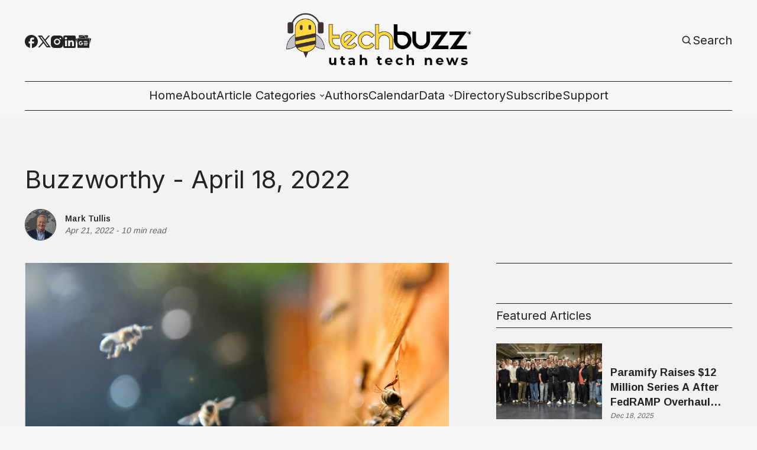

--- FILE ---
content_type: text/html; charset=utf-8
request_url: https://www.techbuzznews.com/buzzworthy-april-18-2022/?ref=techbuzznews.com
body_size: 24470
content:
<!DOCTYPE html>
<html lang="en" data-image-style="Normal">
    <head>
        <script>
  (function(ac) { var d = document, s = 'script', id = 'adplugg-adjs'; var js,
  fjs = d.getElementsByTagName(s)[0]; if (d.getElementById(id)) return; js =
  d.createElement(s); js.id = id; js.async = 1; js.src =
  '//www.adplugg.com/serve/' + ac + '/js/1.1/ad.js';
  fjs.parentNode.insertBefore(js, fjs); }('A48224801'));
</script>
        <title>Buzzworthy - April 18, 2022 - TechBuzz News</title>
        <meta charset="utf-8" />
        <meta http-equiv="X-UA-Compatible" content="IE=edge" />
        <meta name="HandheldFriendly" content="True" />
        <meta name="viewport" content="width=device-width, initial-scale=1.0" />

        <link rel="preconnect" href="https://fonts.googleapis.com">
        <link rel="preconnect" href="https://fonts.gstatic.com" crossorigin>

        <link rel="stylesheet" type="text/css" href="https://www.techbuzznews.com/assets/css/global.css?v=3932715e2f" />
        <link rel="stylesheet" type="text/css" href="https://www.techbuzznews.com/assets/css/notifications.css?v=3932715e2f" />

        <link rel="stylesheet" type="text/css" href="https://www.techbuzznews.com/assets/css/adplugg.css?v=3932715e2f" />

        <script src="https://www.techbuzznews.com/assets/js/global.js?v=3932715e2f"></script>
        <script src="https://www.techbuzznews.com/assets/js/custom-elements.js?v=3932715e2f"></script>
        <script src="https://www.techbuzznews.com/assets/js/helpers.js?v=3932715e2f"></script>
        <script>
            loadFonts("Arimo, Inter, Arimo");
            hexToRgba("#222222")
            document.addEventListener('DOMContentLoaded', function () {
                lazyLoadImages();
            }) 
        </script>

        <style>
            :root {
                --text-color: #222222;
                --background-color: #F6F6F6;
                --logo-scale: 2.4;
                --heading-style: none;
            }     
        </style>





        <meta name="description" content="This week&#x27;s Buzzworthy stories include: BoomStartup Announces Pitchup Three Awardees; Salt Lake Chamber’s Roadmap to Prosperity Coalition - April Update; Perfect Day to Build New Enterprise Biology Hub in The Gateway; Cinch receives Runner-up Honor in Shell Startup Showdown; Consumer Summit - April 28, 2022; Lassonde 20th Anniversary Party &amp; Marketplace - May 4, 2022; Vivint Names Rasesh Patel as COO">
    <link rel="icon" href="https://www.techbuzznews.com/content/images/size/w256h256/2024/05/techbuzz_favicon-2.png" type="image/png">
    <link rel="canonical" href="https://www.techbuzznews.com/buzzworthy-april-18-2022/">
    <meta name="referrer" content="no-referrer-when-downgrade">
    
    <meta property="og:site_name" content="TechBuzz News">
    <meta property="og:type" content="article">
    <meta property="og:title" content="Buzzworthy - April 18, 2022">
    <meta property="og:description" content="This week&#x27;s Buzzworthy stories include: BoomStartup Announces Pitchup Three Awardees; Salt Lake Chamber’s Roadmap to Prosperity Coalition - April Update; Perfect Day to Build New Enterprise Biology Hub in The Gateway; Cinch receives Runner-up Honor in Shell Startup Showdown; Consumer Summit - April 28, 2022; Lassonde 20th Anniversary Party &amp; Marketplace - May 4, 2022; Vivint Names Rasesh Patel as COO">
    <meta property="og:url" content="https://www.techbuzznews.com/buzzworthy-april-18-2022/">
    <meta property="og:image" content="https://storage.googleapis.com/crowdnews-media-library/57992ed5-7690-46dd-9b0d-40a8c5243c3d.jpg">
    <meta property="article:published_time" content="2022-04-22T00:00:00.000Z">
    <meta property="article:modified_time" content="2022-04-22T22:29:08.000Z">
    
    <meta property="article:publisher" content="https://www.facebook.com/TechBuzzUtah/">
    <meta name="twitter:card" content="summary_large_image">
    <meta name="twitter:title" content="Buzzworthy - April 18, 2022">
    <meta name="twitter:description" content="This week&#x27;s Buzzworthy stories include: BoomStartup Announces Pitchup Three Awardees; Salt Lake Chamber’s Roadmap to Prosperity Coalition - April Update; Perfect Day to Build New Enterprise Biology Hub in The Gateway; Cinch receives Runner-up Honor in Shell Startup Showdown; Consumer Summit - April 28, 2022; Lassonde 20th Anniversary Party &amp; Marketplace - May 4, 2022; Vivint Names Rasesh Patel as COO">
    <meta name="twitter:url" content="https://www.techbuzznews.com/buzzworthy-april-18-2022/">
    <meta name="twitter:image" content="https://storage.googleapis.com/crowdnews-media-library/57992ed5-7690-46dd-9b0d-40a8c5243c3d.jpg">
    <meta name="twitter:label1" content="Written by">
    <meta name="twitter:data1" content="Mark Tullis">
    <meta name="twitter:label2" content="Filed under">
    <meta name="twitter:data2" content="">
    <meta name="twitter:site" content="@techbuzzutah">
    <meta property="og:image:width" content="1200">
    <meta property="og:image:height" content="947">
    
    <script type="application/ld+json">
{
    "@context": "https://schema.org",
    "@type": "Article",
    "publisher": {
        "@type": "Organization",
        "name": "TechBuzz News",
        "url": "https://www.techbuzznews.com/",
        "logo": {
            "@type": "ImageObject",
            "url": "https://www.techbuzznews.com/content/images/2024/05/TB-logo-with-outline.png"
        }
    },
    "author": {
        "@type": "Person",
        "name": "Mark Tullis",
        "image": {
            "@type": "ImageObject",
            "url": "https://www.techbuzznews.com/content/images/2026/01/Screenshot-2026-01-18-at-4.34.12---PM-1.png",
            "width": 1048,
            "height": 982
        },
        "url": "https://www.techbuzznews.com/author/mark-tullis/",
        "sameAs": []
    },
    "headline": "Buzzworthy - April 18, 2022",
    "url": "https://www.techbuzznews.com/buzzworthy-april-18-2022/",
    "datePublished": "2022-04-22T00:00:00.000Z",
    "dateModified": "2022-04-22T22:29:08.000Z",
    "image": {
        "@type": "ImageObject",
        "url": "https://storage.googleapis.com/crowdnews-media-library/57992ed5-7690-46dd-9b0d-40a8c5243c3d.jpg",
        "width": 1200,
        "height": 947
    },
    "description": "BoomStartup Announces Pitchup Three Awardees\n\n\n\nBoomStartup announced on April 22, 2022 the category winners of its PitchUp Three virtual pitch competition. 21 companies pitched 12 investors, media (including TechBuzz), accelerators and other members of Utah&#x27;s entrepreneurship ecosystem.\n\n\n\nOrganized and led by Tara Spalding, Managing Director of BoomStartup Accelerator, PitchUp is an inclusive, fast-paced, open pitch competition, highlighting and rewarding companies that are improving the futur",
    "mainEntityOfPage": "https://www.techbuzznews.com/buzzworthy-april-18-2022/"
}
    </script>

    <meta name="generator" content="Ghost 6.12">
    <link rel="alternate" type="application/rss+xml" title="TechBuzz News" href="https://www.techbuzznews.com/rss/">
    
    <script defer src="https://cdn.jsdelivr.net/ghost/sodo-search@~1.8/umd/sodo-search.min.js" data-key="11910fedc035e4fb74e10c62c7" data-styles="https://cdn.jsdelivr.net/ghost/sodo-search@~1.8/umd/main.css" data-sodo-search="https://techbuzz-news.ghost.io/" data-locale="en" crossorigin="anonymous"></script>
    
    <link href="https://www.techbuzznews.com/webmentions/receive/" rel="webmention">
    <script defer src="/public/cards.min.js?v=3932715e2f"></script>
    <link rel="stylesheet" type="text/css" href="/public/cards.min.css?v=3932715e2f">
    <script defer src="/public/ghost-stats.min.js?v=3932715e2f" data-stringify-payload="false" data-datasource="analytics_events" data-storage="localStorage" data-host="https://www.techbuzznews.com/.ghost/analytics/api/v1/page_hit"  tb_site_uuid="2616455e-be3a-46f1-a11e-812af2bc0f59" tb_post_uuid="93331994-9ed2-40f6-9c5c-71813998ed59" tb_post_type="post" tb_member_uuid="undefined" tb_member_status="undefined"></script><style>:root {--ghost-accent-color: #000000;}</style>
    <!-- AdPlugg code -->
<script>
  (function(ac) { var d = document, s = 'script', id = 'adplugg-adjs'; var js,
  fjs = d.getElementsByTagName(s)[0]; if (d.getElementById(id)) return; js =
  d.createElement(s); js.id = id; js.async = 1; js.src =
  '//www.adplugg.com/serve/' + ac + '/js/1.1/ad.js';
  fjs.parentNode.insertBefore(js, fjs); }('A48224801'));
</script>
<!-- AdPlugg code end -->

<!-- Google AdSense  -->
<script async src="https://pagead2.googlesyndication.com/pagead/js/adsbygoogle.js?client=ca-pub-7350670806848170" crossorigin="anonymous"></script>

<!-- Bootstrap  -->
<!-- <link rel="stylesheet" href="https://cdn.jsdelivr.net/npm/bootstrap@4.4.1/dist/css/bootstrap.min.css" integrity="sha384-Vkoo8x4CGsO3+Hhxv8T/Q5PaXtkKtu6ug5TOeNV6gBiFeWPGFN9MuhOf23Q9Ifjh" crossorigin="anonymous"> -->

<!-- Google Tag Manager -->
<script>(function(w,d,s,l,i){w[l]=w[l]||[];w[l].push({'gtm.start':
new Date().getTime(),event:'gtm.js'});var f=d.getElementsByTagName(s)[0],
j=d.createElement(s),dl=l!='dataLayer'?'&l='+l:'';j.async=true;j.src=
'https://www.googletagmanager.com/gtm.js?id='+i+dl;f.parentNode.insertBefore(j,f);
})(window,document,'script','dataLayer','GTM-K54ZF2T8');</script>
<!-- End Google Tag Manager -->

<!-- Start cookieyes banner -->
<script id="cookieyes" type="text/javascript" src="https://cdn-cookieyes.com/client_data/78447c16c82c50a18f1c0c99/script.js"></script>
<!-- End cookieyes banner -->

    <meta name="keywords" content="Buzzworthy, April 18, 2022, Pitchup Three, Boomstartup, SL Chamber, Roadmap to Prosperity, Cinch, Perfect Day, The Gateway, Consumer Summit, Lassonde, Vivint, Rasesh Patel"><style type="text/css"> body { background-color: #f2f2f2; } </style>
    </head>
    <body>
        <!-- Google Tag Manager (noscript) -->
<noscript><iframe
    src="https://www.googletagmanager.com/ns.html?id=GTM-K54ZF2T8"
    height="0"
    width="0"
    style="display:none;visibility:hidden"
  ></iframe></noscript>
<!-- End Google Tag Manager (noscript) -->        
        <div class="viewport">
            <div class="site-content">
                <div class="site-main">
                    <link rel="stylesheet" type="text/css" href="https://www.techbuzznews.com/assets/css/navbar.css?v=3932715e2f" />

<custom-header class="header">
    <div class="wide-container navbar-inner">
        <div class="navbar-top">
           <div class="socials">
                    <a href="https://www.facebook.com/TechBuzzUtah/" target="_blank" class="social" aria-label="Facebook">
                        <div class="social-inner">
                            <svg width="100%" height="100%" viewBox="0 0 19 19" fill="none" xmlns="http://www.w3.org/2000/svg">
    <path d="M19 9.52381C19 4.26667 14.744 0 9.5 0C4.256 0 0 4.26667 0 9.52381C0 14.1333 3.268 17.9714 7.6 18.8571V12.381H5.7V9.52381H7.6V7.14286C7.6 5.30476 9.0915 3.80952 10.925 3.80952H13.3V6.66667H11.4C10.8775 6.66667 10.45 7.09524 10.45 7.61905V9.52381H13.3V12.381H10.45V19C15.2475 18.5238 19 14.4667 19 9.52381Z" fill="var(--text-color)"/>
</svg>
                        </div>
                    </a>

                    <a href="https://x.com/techbuzzutah" target="_blank" class="social" aria-label="Twitter">
                        <div class="social-inner">
                            <svg width="100%" height="100%" viewBox="0 0 19 18" fill="none" xmlns="http://www.w3.org/2000/svg">
    <path d="M5.985 0H0L7.0623 9.41783L0.38475 17.1H2.6505L8.11224 10.8166L12.825 17.1H18.81L11.4502 7.28631L17.784 0H15.5182L10.4002 5.88753L5.985 0ZM13.68 15.39L3.42 1.71H5.13L15.39 15.39H13.68Z" fill="var(--text-color)"/>
</svg>

                        </div>
                    </a>

                <a href="#" id="instagram" target="_blank" class="social" aria-label="Instagram">
                    <div class="social-inner social-inner-smaller">
                        <svg width="100%" height="100%" viewBox="0 0 18 18" fill="none" xmlns="http://www.w3.org/2000/svg">
    <path d="M9.92521 0.0011073C10.5819 -0.00141277 11.2387 0.00518759 11.8952 0.0209064L12.0698 0.027206C12.2714 0.0344056 12.4703 0.0434051 12.7106 0.0542046C13.6681 0.0992023 14.3215 0.250395 14.8948 0.472683C15.4887 0.701272 15.9891 1.01086 16.4895 1.51123C16.947 1.96085 17.3011 2.50473 17.5271 3.10505C17.7494 3.67832 17.9006 4.33258 17.9456 5.29014C17.9564 5.52952 17.9654 5.72931 17.9726 5.9309L17.978 6.10549C17.994 6.76173 18.0009 7.41816 17.9987 8.07459L17.9996 8.74596V9.9249C18.0018 10.5816 17.9949 11.2384 17.9789 11.8949L17.9735 12.0695C17.9663 12.2711 17.9573 12.47 17.9465 12.7103C17.9015 13.6678 17.7485 14.3212 17.5271 14.8944C17.3018 15.4954 16.9476 16.0397 16.4895 16.4892C16.0395 16.9466 15.4953 17.3007 14.8948 17.5268C14.3215 17.7491 13.6681 17.9003 12.7106 17.9453C12.4703 17.9561 12.2714 17.9651 12.0698 17.9723L11.8952 17.9777C11.2387 17.9937 10.5819 18.0006 9.92521 17.9984L9.25384 17.9993H8.0758C7.41907 18.0015 6.76235 17.9946 6.10581 17.9786L5.93122 17.9732C5.71758 17.9654 5.50398 17.9564 5.29045 17.9462C4.3329 17.9012 3.67953 17.7482 3.10536 17.5268C2.50481 17.3012 1.96083 16.9471 1.51154 16.4892C1.05351 16.0394 0.699085 15.4952 0.472995 14.8944C0.250706 14.3212 0.0995141 13.6678 0.0545165 12.7103C0.0444936 12.4967 0.035494 12.2831 0.0275179 12.0695L0.0230182 11.8949C0.00642628 11.2384 -0.00107414 10.5816 0.000519274 9.9249V8.07459C-0.00199247 7.41817 0.0046079 6.76174 0.0203183 6.10549L0.026618 5.9309C0.0338176 5.72931 0.0428171 5.52952 0.0536166 5.29014C0.0986143 4.33169 0.249806 3.67922 0.472095 3.10505C0.698319 2.50444 1.05343 1.96071 1.51244 1.51213C1.96142 1.05383 2.50506 0.699087 3.10536 0.472683C3.67953 0.250395 4.332 0.0992023 5.29045 0.0542046L5.93122 0.027206L6.10581 0.0227063C6.76204 0.00612273 7.41847 -0.00137769 8.07491 0.00020741L9.92521 0.0011073ZM9.00006 4.50088C8.40384 4.49244 7.8119 4.60259 7.25863 4.82492C6.70535 5.04725 6.20178 5.37732 5.77718 5.79596C5.35258 6.2146 5.01542 6.71345 4.78529 7.26352C4.55516 7.8136 4.43665 8.40392 4.43665 9.0002C4.43665 9.59647 4.55516 10.1868 4.78529 10.7369C5.01542 11.2869 5.35258 11.7858 5.77718 12.2044C6.20178 12.6231 6.70535 12.9531 7.25863 13.1755C7.8119 13.3978 8.40384 13.5079 9.00006 13.4995C10.1935 13.4995 11.338 13.0254 12.1819 12.1816C13.0257 11.3377 13.4998 10.1932 13.4998 8.99975C13.4998 7.80633 13.0257 6.6618 12.1819 5.81793C11.338 4.97406 10.1935 4.50088 9.00006 4.50088ZM9.00006 6.30078C9.3587 6.29418 9.71506 6.3591 10.0483 6.49176C10.3816 6.62442 10.6851 6.82217 10.9411 7.07343C11.197 7.3247 11.4004 7.62447 11.5392 7.95521C11.6781 8.28595 11.7496 8.64104 11.7497 8.99974C11.7497 9.35844 11.6783 9.71355 11.5396 10.0443C11.4009 10.3751 11.1976 10.675 10.9417 10.9263C10.6858 11.1777 10.3824 11.3755 10.0492 11.5083C9.71594 11.6411 9.3596 11.7061 9.00096 11.6996C8.28491 11.6996 7.59819 11.4152 7.09187 10.9088C6.58555 10.4025 6.3011 9.71579 6.3011 8.99975C6.3011 8.2837 6.58555 7.59698 7.09187 7.09065C7.59819 6.58433 8.28491 6.29988 9.00096 6.29988L9.00006 6.30078ZM13.7248 3.15095C13.4345 3.16257 13.1599 3.28607 12.9586 3.4956C12.7573 3.70513 12.6449 3.98442 12.6449 4.27499C12.6449 4.56555 12.7573 4.84485 12.9586 5.05437C13.1599 5.2639 13.4345 5.38741 13.7248 5.39903C14.0232 5.39903 14.3093 5.28051 14.5203 5.06954C14.7312 4.85857 14.8498 4.57244 14.8498 4.27409C14.8498 3.97573 14.7312 3.6896 14.5203 3.47863C14.3093 3.26767 14.0232 3.14915 13.7248 3.14915V3.15095Z" fill="var(--text-color)"/>
</svg>
                    </div>
                </a>

                <a href="#" id="linkedin" target="_blank" class="social" aria-label="Linkedin">
                    <div class="social-inner social-inner-smaller">
                        <svg width="100%" height="100%" viewBox="0 0 18 18" fill="none" xmlns="http://www.w3.org/2000/svg">
    <path d="M16 0C16.5304 0 17.0391 0.210714 17.4142 0.585786C17.7893 0.960859 18 1.46957 18 2V16C18 16.5304 17.7893 17.0391 17.4142 17.4142C17.0391 17.7893 16.5304 18 16 18H2C1.46957 18 0.960859 17.7893 0.585786 17.4142C0.210714 17.0391 0 16.5304 0 16V2C0 1.46957 0.210714 0.960859 0.585786 0.585786C0.960859 0.210714 1.46957 0 2 0H16ZM15.5 15.5V10.2C15.5 9.33539 15.1565 8.5062 14.5452 7.89483C13.9338 7.28346 13.1046 6.94 12.24 6.94C11.39 6.94 10.4 7.46 9.92 8.24V7.13H7.13V15.5H9.92V10.57C9.92 9.8 10.54 9.17 11.31 9.17C11.6813 9.17 12.0374 9.3175 12.2999 9.58005C12.5625 9.8426 12.71 10.1987 12.71 10.57V15.5H15.5ZM3.88 5.56C4.32556 5.56 4.75288 5.383 5.06794 5.06794C5.383 4.75288 5.56 4.32556 5.56 3.88C5.56 2.95 4.81 2.19 3.88 2.19C3.43178 2.19 3.00193 2.36805 2.68499 2.68499C2.36805 3.00193 2.19 3.43178 2.19 3.88C2.19 4.81 2.95 5.56 3.88 5.56ZM5.27 15.5V7.13H2.5V15.5H5.27Z" fill="var(--text-color)"/>
</svg>
                    </div>
                </a>

                <a href="#" id="pinterest" target="_blank" class="social" aria-label="Pinterest">
                    <div class="social-inner">
                        <svg width="100%" height="100%" viewBox="0 0 19 19" fill="none" xmlns="http://www.w3.org/2000/svg">
    <path d="M6.688 18.563C7.6 18.8385 8.5215 19 9.5 19C12.0196 19 14.4359 17.9991 16.2175 16.2175C17.9991 14.4359 19 12.0196 19 9.5C19 8.25244 18.7543 7.0171 18.2769 5.86451C17.7994 4.71191 17.0997 3.66464 16.2175 2.78249C15.3354 1.90033 14.2881 1.20056 13.1355 0.723144C11.9829 0.245725 10.7476 0 9.5 0C8.25244 0 7.0171 0.245725 5.86451 0.723144C4.71191 1.20056 3.66464 1.90033 2.78249 2.78249C1.00089 4.56408 0 6.98044 0 9.5C0 13.5375 2.5365 17.005 6.118 18.373C6.0325 17.632 5.947 16.4065 6.118 15.561L7.2105 10.868C7.2105 10.868 6.935 10.317 6.935 9.443C6.935 8.132 7.752 7.1535 8.683 7.1535C9.5 7.1535 9.88 7.752 9.88 8.5215C9.88 9.3385 9.3385 10.507 9.063 11.628C8.9015 12.559 9.557 13.376 10.507 13.376C12.198 13.376 13.509 11.571 13.509 9.025C13.509 6.745 11.875 5.187 9.5285 5.187C6.8495 5.187 5.2725 7.182 5.2725 9.2815C5.2725 10.0985 5.5385 10.925 5.9755 11.4665C6.061 11.5235 6.061 11.5995 6.0325 11.742L5.757 12.7775C5.757 12.939 5.6525 12.996 5.491 12.882C4.275 12.35 3.572 10.621 3.572 9.2245C3.572 6.2225 5.7 3.496 9.804 3.496C13.072 3.496 15.618 5.8425 15.618 8.9585C15.618 12.2265 13.5945 14.8485 10.697 14.8485C9.7755 14.8485 8.873 14.3545 8.55 13.775L7.9135 16.0265C7.695 16.8435 7.0965 17.936 6.688 18.5915V18.563Z" fill="var(--text-color)"/>
</svg>
                    </div>
                </a>

                <a href="#" id="google-news" target="_blank" class="social" aria-label="Google News">
                    <div class="social-inner-bigger">
                        <svg
  width="100%"
  height="100%"
  viewBox="0 0 24 22"
  xmlns="http://www.w3.org/2000/svg"
  fill="none"
>
  <path
    fill="var(--text-color)"
    d="M19.0863 5.6694v-2.875a.6101.6101 0 0 0-.6114-.6073H5.5235a.6101.6101 0 0 0-.6156.6074v2.834l8.3905-3.052a.5938.5938 0 0 1 .7422.3895l.5448 1.4981zM23.582 7.343l-8.8032-2.3683.7518 2.066h5.5837a.6142.6142 0 0 1 .6128.6128v8.795l2.247-8.366a.5924.5924 0 0 0-.3921-.7395zM2.27 7.6535a.6156.6156 0 0 1 .613-.6128h12.1546l-1.2693-3.4905a.5951.5951 0 0 0-.7435-.3827L.3674 7.7748a.5938.5938 0 0 0-.3227.775l2.2253 6.112zm0 0a.6156.6156 0 0 1 .613-.6128h12.1546l-1.2693-3.4905a.5951.5951 0 0 0-.7435-.3827L.3674 7.7748a.5938.5938 0 0 0-.3227.775l2.2253 6.112zM21.2668 21.2a.6142.6142 0 0 1-.6129.6129H3.3445a.6142.6142 0 0 1-.6129-.6129V8.1153a.6142.6142 0 0 1 .6129-.6129h17.3093a.6142.6142 0 0 1 .6129.6129zm-3.0315-3.4196v-1.1958a.0804.0804 0 0 0-.0804-.0803h-5.3726v1.3619h5.3726a.0817.0817 0 0 0 .0804-.0858zm.817-2.5876v-1.2012a.0804.0804 0 0 0-.0803-.0817h-6.1897v1.3619h6.1897a.079.079 0 0 0 .0804-.0817zm-.817-2.5875v-1.2067a.0804.0804 0 0 0-.0804-.0803h-5.3726v1.3619h5.3726a.0817.0817 0 0 0 .0804-.079zm-10.086 1.4395v1.2256h1.7704c-.1457.749-.8049 1.2925-1.7704 1.2925a1.976 1.976 0 0 1 0-3.9495 1.7704 1.7704 0 0 1 1.2529.4903l.9342-.9329a3.1405 3.1405 0 0 0-2.1871-.8525 3.2685 3.2685 0 1 0 0 6.537c1.8889 0 3.1323-1.3279 3.1323-3.1977a3.9576 3.9576 0 0 0-.0518-.6183Z"
  />
</svg>                    </div>
                </a>

                <span id="socials-info" class="hidden" data-urls="instagram: https://www.instagram.com/techbuzzutah/, linkedin: https://www.linkedin.com/company/techbuzznews/, google-news: https://www.news.google.com/publications/CAAqBwgKMNTKnQsw5dS1Aw?hl&#x3D;en-US&amp;gl&#x3D;US&amp;ceid&#x3D;US:en"></span>        
           </div> 

           <div class="menu-button-wrapper">
                <button class="menu-button unstyled-button" aria-label="Menu button">
                    <div class="menu-line first-line"></div>
                    <div class="menu-line mobile-line"></div>
                    <div class="menu-line second-line"></div>
                </button>
            </div>

           <div class="logo-wrapper">
                <a class="logo" href="https://www.techbuzznews.com">
                        <img class="logo-image" src="https://www.techbuzznews.com/content/images/2024/05/TB-logo-with-outline.png" alt="TechBuzz News">
                </a>
            </div>

           <div class="navbar-account-links">
                <a class="account-button-wrapper" aria-label="Search button" href="javascript:" data-ghost-search>
                    <div class="account-icon-wrapper">
                        <svg width="100%" height="100%" viewBox="0 0 19 19" fill="none" xmlns="http://www.w3.org/2000/svg">
    <path d="M7.91536 14.2502C9.32055 14.2499 10.6853 13.7795 11.7922 12.9138L15.2723 16.394L16.3917 15.2746L12.9116 11.7944C13.7777 10.6874 14.2484 9.32238 14.2487 7.91683C14.2487 4.42479 11.4074 1.5835 7.91536 1.5835C4.42332 1.5835 1.58203 4.42479 1.58203 7.91683C1.58203 11.4089 4.42332 14.2502 7.91536 14.2502ZM7.91536 3.16683C10.535 3.16683 12.6654 5.2972 12.6654 7.91683C12.6654 10.5365 10.535 12.6668 7.91536 12.6668C5.29574 12.6668 3.16536 10.5365 3.16536 7.91683C3.16536 5.2972 5.29574 3.16683 7.91536 3.16683Z" fill="var(--text-color)"/>
</svg>
                    </div>
                    <span class="account-button-text">
                        Search
                    </span>                      
                </a>

           </div>
        </div>

        <div class="navbar-links-outer">
            <div class="navbar-links-inner">
                    <ul class="nav">
            <li class="nav-home" data-label="Home">
                <a class="nav-link hover-underline" href="https://www.techbuzznews.com/">Home</a>
            </li>
            <li class="nav-about" data-label="About">
                <a class="nav-link hover-underline" href="https://www.techbuzznews.com/about/">About</a>
            </li>
            <li class="nav-article-categories" data-label="-Article Categories">
                <a class="nav-link hover-underline" href="https://www.techbuzznews.com/categories/">-Article Categories</a>
            </li>
            <li class="nav-article-categories-all-categories" data-label="-Article Categories--All Categories">
                <a class="nav-link hover-underline" href="https://www.techbuzznews.com/tags/">-Article Categories--All Categories</a>
            </li>
            <li class="nav-article-categories-tech-news" data-label="-Article Categories--Tech News">
                <a class="nav-link hover-underline" href="https://www.techbuzznews.com/tag/tech-news/">-Article Categories--Tech News</a>
            </li>
            <li class="nav-article-categories-ecosystem" data-label="-Article Categories--Ecosystem">
                <a class="nav-link hover-underline" href="https://www.techbuzznews.com/tag/ecosystem/">-Article Categories--Ecosystem</a>
            </li>
            <li class="nav-article-categories-people-culture" data-label="-Article Categories--People &amp; Culture">
                <a class="nav-link hover-underline" href="https://www.techbuzznews.com/tag/people-culture/">-Article Categories--People &amp; Culture</a>
            </li>
            <li class="nav-article-categories-startup-101" data-label="-Article Categories--Startup 101">
                <a class="nav-link hover-underline" href="https://www.techbuzznews.com/tag/startup-101/">-Article Categories--Startup 101</a>
            </li>
            <li class="nav-article-categories-money" data-label="-Article Categories--Money">
                <a class="nav-link hover-underline" href="https://www.techbuzznews.com/tag/money/">-Article Categories--Money</a>
            </li>
            <li class="nav-article-categories-hr-management-series" data-label="-Article Categories--HR &amp; Management Series">
                <a class="nav-link hover-underline" href="https://www.techbuzznews.com/tag/hr-management/">-Article Categories--HR &amp; Management Series</a>
            </li>
            <li class="nav-authors" data-label="Authors">
                <a class="nav-link hover-underline" href="https://www.techbuzznews.com/authors/">Authors</a>
            </li>
            <li class="nav-calendar" data-label="Calendar">
                <a class="nav-link hover-underline" href="https://www.techbuzznews.com/calendar/">Calendar</a>
            </li>
            <li class="nav-data" data-label="-Data">
                <a class="nav-link hover-underline" href="https://www.techbuzznews.com/">-Data</a>
            </li>
            <li class="nav-data-wave-charts" data-label="-Data--Wave Charts">
                <a class="nav-link hover-underline" href="https://www.techbuzznews.com/wave-charts/">-Data--Wave Charts</a>
            </li>
            <li class="nav-data-k2-utah-tech-almanac" data-label="-Data--K2 Utah Tech Almanac">
                <a class="nav-link hover-underline" href="https://www.techbuzznews.com/k2-almanac/">-Data--K2 Utah Tech Almanac</a>
            </li>
            <li class="nav-directory" data-label="Directory">
                <a class="nav-link hover-underline" href="https://www.techbuzznews.com/directory/">Directory</a>
            </li>
            <li class="nav-subscribe" data-label="Subscribe">
                <a class="nav-link hover-underline" href="https://www.techbuzznews.com/newsletter-subscribe/">Subscribe</a>
            </li>
            <li class="nav-support" data-label="Support">
                <a class="nav-link hover-underline" href="https://www.techbuzznews.com/support-techbuzz/">Support</a>
            </li>
    </ul>


            </div>
        </div>
    </div>
</custom-header>                    <link rel="stylesheet" type="text/css" href="https://www.techbuzznews.com/assets/css/announcement-bar.css?v=3932715e2f" />

<custom-announcement-bar class="custom-announcement-bar wide-container" data-announcement-bar-type="Moving One News">
    <div class="announcement-heading">Announcement</div>
    <div class="announcement-content">
        <div class="announcement-inner">
            <div class="announcement-text">
            </div>
            <div class="announcement-text">            
            </div>
            <div class="announcement-text">            
            </div>
            <div class="announcement-text">            
            </div>
        </div>
        <div class="announcement-close-wrapper">
            <button class="announcement-close-button unstyled-button" aria-label="Close Announcement Bar">
                <svg width="100%" height="100%" viewBox="0 0 11 11" fill="none" xmlns="http://www.w3.org/2000/svg">
    <path d="M0.617311 11L0 10.3827L4.88269 5.5L0 0.617311L0.617311 0L5.5 4.88269L10.3827 0L11 0.617311L6.11731 5.5L11 10.3827L10.3827 11L5.5 6.11731L0.617311 11Z" fill="var(--text-color)"/>
</svg>
            </button>
        </div>
    </div>
</custom-announcement-bar>                    <link rel="stylesheet" type="text/css" href="https://www.techbuzznews.com/assets/css/post.css?v=3932715e2f" />
<link rel="stylesheet" type="text/css" href="https://www.techbuzznews.com/assets/css/toggle-card.css?v=3932715e2f" />
<link rel="stylesheet" type="text/css" href="https://www.techbuzznews.com/assets/css/post-content.css?v=3932715e2f" />
<link rel="stylesheet" type="text/css" href="https://www.techbuzznews.com/assets/css/cards.css?v=3932715e2f" />
<link rel="stylesheet" type="text/css" href="https://www.techbuzznews.com/assets/css/related-posts.css?v=3932715e2f" />
<link rel="stylesheet" type="text/css" href="https://www.techbuzznews.com/assets/css/slider.css?v=3932715e2f" />

<link rel="stylesheet" href="https://cdnjs.cloudflare.com/ajax/libs/tocbot/4.12.3/tocbot.css">
<link rel="stylesheet" type="text/css" href="https://www.techbuzznews.com/assets/css/table-of-contents.css?v=3932715e2f" />


    <main>
        
    <link rel="stylesheet" href="https://cdnjs.cloudflare.com/ajax/libs/tocbot/4.12.3/tocbot.css">
    <link rel="stylesheet" type="text/css" href="https://www.techbuzznews.com/assets/css/table-of-contents.css?v=3932715e2f" />

<article class="" data-post-header-type="Narrow" data-has-feature-image="true" data-use-sidebar="true">
        <header class="hero wide-container
        ">
            <div class="hero-content">
                <div class="post-hero-text-content section-padding-top">

                    <h1 class="post-heading">Buzzworthy - April 18, 2022</h1>

                    <div class="excerpt-and-authors-wrapper">

                            <link rel="stylesheet" type="text/css" href="https://www.techbuzznews.com/assets/css/post-authors.css?v=3932715e2f" />

<div class="post-authors">
    <div class="post-author-images">
            <a href="/author/mark-tullis/" class="post-author-image">
                    <img class="image hover-image-opacity"
                        src="/content/images/size/w100/2026/01/Screenshot-2026-01-18-at-4.34.12---PM-1.png" 
                        alt="Mark Tullis" 
                        loading="lazy">
            </a>
    </div>
    
    <div class="post-authors-text">
        <div class="post-authors-inner" id="authors">
            <small class="post-author-name">
                <a href="/author/mark-tullis/">Mark Tullis</a>
            </small>
        </div>
        <small class="date-small-text italic-lower-opac">
            <span>
                <time>
                    Apr 21, 2022
                </time>
            </span>
            &nbsp;-&nbsp;
            <span>10 min read</span>
        </small>
    </div>     
</div>                    </div>
                </div>

                    <div class="post-main-image-wrapper post-main-image-wrapper-header hover-image-opacity">
                        <div class="post-main-image">
                            <figure>
                                    <img                                 
                                        srcset="https://storage.googleapis.com/crowdnews-media-library/57992ed5-7690-46dd-9b0d-40a8c5243c3d.jpg 320w,
                                                https://storage.googleapis.com/crowdnews-media-library/57992ed5-7690-46dd-9b0d-40a8c5243c3d.jpg 440w,
                                                https://storage.googleapis.com/crowdnews-media-library/57992ed5-7690-46dd-9b0d-40a8c5243c3d.jpg 600w,
                                                https://storage.googleapis.com/crowdnews-media-library/57992ed5-7690-46dd-9b0d-40a8c5243c3d.jpg 960w,
                                                https://storage.googleapis.com/crowdnews-media-library/57992ed5-7690-46dd-9b0d-40a8c5243c3d.jpg 1200w,
                                                https://storage.googleapis.com/crowdnews-media-library/57992ed5-7690-46dd-9b0d-40a8c5243c3d.jpg 2000w"
                                        src="https://storage.googleapis.com/crowdnews-media-library/57992ed5-7690-46dd-9b0d-40a8c5243c3d.jpg"
                                        alt="Buzzworthy - April 18, 2022"
                                    >
                            </figure>
                        </div>
                    </div>
            </div>
        </header>

    <div class="gh-content gh-canvas post-content-and-sidebar">
        <div class="post-content-outer narrow-container">
                            <div class="post-main-image-wrapper post-main-image-wrapper-content hover-image-opacity">
                                <div class="post-main-image">
                                    <figure>
                                        <img                                 
                                            srcset="https://storage.googleapis.com/crowdnews-media-library/57992ed5-7690-46dd-9b0d-40a8c5243c3d.jpg 320w,
                                                    https://storage.googleapis.com/crowdnews-media-library/57992ed5-7690-46dd-9b0d-40a8c5243c3d.jpg 440w,
                                                    https://storage.googleapis.com/crowdnews-media-library/57992ed5-7690-46dd-9b0d-40a8c5243c3d.jpg 600w,
                                                    https://storage.googleapis.com/crowdnews-media-library/57992ed5-7690-46dd-9b0d-40a8c5243c3d.jpg 960w,
                                                    https://storage.googleapis.com/crowdnews-media-library/57992ed5-7690-46dd-9b0d-40a8c5243c3d.jpg 1200w,
                                                    https://storage.googleapis.com/crowdnews-media-library/57992ed5-7690-46dd-9b0d-40a8c5243c3d.jpg 2000w"
                                            src="https://storage.googleapis.com/crowdnews-media-library/57992ed5-7690-46dd-9b0d-40a8c5243c3d.jpg"
                                            alt="Buzzworthy - April 18, 2022"
                                        >
                                    </figure>
                                </div>
                            </div>

            <div class="post-content section-padding-bottom">
                <!--kg-card-begin: html--><h4>BoomStartup Announces Pitchup Three Awardees</h4>

<p><img alt="" class="img-fluid lazyload" src="https://storage.googleapis.com/crowdnews-media-library/0080917c-6263-4f7b-8d08-f061c59c4927.png" style="margin: 5px 15px; float: left; width: 200px; height: 200px;">BoomStartup announced on April 22, 2022 the category winners of its&nbsp;<a href="https://boomstartup.com/pitchup-3-live/?_hsmi=210817394&_hsenc=p2ANqtz-9yuvJVp0m6k7_7qXPefJooF9cfQT6RtSvXWVBrSwZLbUgdP3CMA-9Ajzdrepiu18le-ghXax912EbYAUkLi7rzTTnXxg&ref=techbuzznews.com" target="_blank">PitchUp Three</a>&nbsp;virtual pitch competition. 21 companies pitched 12 investors, media (including TechBuzz),&nbsp;accelerators and other members of Utah's entrepreneurship ecosystem.</p>

<p><img alt="" class="img-fluid lazyload" src="https://storage.googleapis.com/crowdnews-media-library/23ca7bd8-794e-4d04-b504-045f6f557c0c.jpg" style="margin: 5px 15px; float: right; width: 150px; height: 150px;">Organized and led by Tara Spalding, Managing Director of BoomStartup Accelerator, PitchUp is an inclusive, fast-paced,&nbsp;open pitch competition, highlighting and rewarding companies that&nbsp;are improving the future.</p>

<p>Having just completed its third iteration, Pitchup Three on April 15, 2022, PitchUp competitions to date have received over 600 applications from innovative companies in&nbsp;over 40 different countries, including many developing countries.&nbsp;PitchUp has a particular emphasis on new or emerging businesses that&nbsp;are developing helpful, sustainable, or disruptive innovations.</p>

<p>Since its inception, PitchUp has awarded over&nbsp;$100,000 in cash and services. Last weeks awardees from&nbsp;Pitchup Three include:</p>

<p>Digital Toolkits Category</p>

<ul>
	<li><strong>Lumose</strong> - Presented by Caroline Ragan from Provo, Utah, USA</li>
</ul>

<p>Transportation + Logistics Category</p>

<ul>
	<li><strong>ELNAV</strong> - Presented by Hrvoje Mihovilović from Split, Croatia</li>
</ul>

<p>Climate + Sustainability Category</p>

<ul>
	<li><strong>Atmospheric Refrigeration Corporation</strong> – Presented by Edward Amaral from La Verne, California, USA</li>
</ul>

<p>Enterprise Solutions Category</p>

<ul>
	<li><strong>iAllo</strong> - Presented by Gezel Nehmadi from Venice, California, USA</li>
</ul>

<p>Education + Intelligence Category</p>

<ul>
	<li><strong>Learnidy</strong> – Presented by Joanna Huang from Salt Lake City, Utah, USA</li>
</ul>

<p>Finance Category</p>

<ul>
	<li><strong>Folioboost</strong> – Presented by David Woodbury from Spearfish, South Dakota, USA</li>
</ul>

<p>Health + Wellness Category</p>

<ul>
	<li><strong>Expressive Painimation</strong> – Presented by Naudia &amp; Charles Jonassaint from Pittsburgh, Pennsylvania, USA</li>
</ul>

<p>Taiwan Startup Terrace-winner</p>

<ul>
	<li><strong>INESS</strong> - Presented by Soner Haci from Jersey City, New Jersey, USA</li>
</ul>

<p>&nbsp;</p>

<h4>Salt Lake Chamber’s Roadmap to Prosperity Coalition - April Update</h4>

<p><img alt="" class="img-fluid lazyload" src="https://storage.googleapis.com/crowdnews-media-library/00f95f4c-ead9-4813-8e5d-33452e2908d2.jpg" style="margin: 5px 15px; float: left; width: 250px; height: 132px;">On April 22, 2022, the Salt Lake Chamber’s Roadmap to Prosperity Coalition, in partnership with the Kem C. Gardner Policy Institute, announced the <a href="https://slchamber.com/resources/roadmap-dashboard/?ref=techbuzznews.com" target="_blank">April update of its&nbsp;Economic Dashboard</a>.&nbsp;The Dashboard&nbsp;provides data on the state’s economic outlook and actionable context for decision-makers.</p>

<p><img alt="" class="img-fluid lazyload" src="https://storage.googleapis.com/crowdnews-media-library/3834b414-29ad-4ba5-8468-670009e58d78.jpeg" style="margin: 5px 15px; float: right; width: 150px; height: 238px;">“Utah’s labor force participation is a shining star, coming in over 5% higher than the national average,” said Derek Miller, president and CEO of the Salt Lake Chamber and Downtown Alliance. “While the prior divergence in consumer confidence from national trends shifted in March, the state’s dip in confidence is now more in line with current macro trends. Overall, Utah’s position remains one of relative strength with low unemployment, continued growth and broad economic diversification.”</p>

<p>Three essential insights from the April 2022 Roadmap to Prosperity Dashboard include:</p>

<ul>
	<li><strong>Utah’s unemployment rate is lowest in the nation</strong>. Utah’s March unemployment rate of 2.0% is the lowest in the nation, tied with Nebraska.</li>
	<li><strong>Utah home prices continue to rise</strong>. Utah’s home prices have risen drastically over the last year with a median home sale price of $501,000 in February 2022.</li>
	<li><strong>Consumer confidence drops significantly</strong>. Utah’s consumer confidence dropped to the lowest level since its creation in October 2020. U.S. consumer confidence also hit a low point, even lower than during pandemic onset.</li>
</ul>

<p>The Dashboard is updated monthly, providing essential insights, tracking ten timely and leading measures, and sharing pertinent indicators. This provides leaders with critical and timely information to make informed decisions.</p>

<p><img alt="" class="img-fluid lazyload" src="https://storage.googleapis.com/crowdnews-media-library/4248b187-7ed4-49f5-83c6-28c5ddd74319.jpg" style="margin: 5px 15px; float: left; width: 150px; height: 188px;">“This month’s dashboard is beginning to show the economic impacts of Russia’s war of choice in Ukraine and continued supply chain disruptions,” said Natalie Gochnour, director of the Kem C. Gardner Policy Institute. “The dip in Utah consumer confidence and continued housing inflation, which has led to a multiyear median home price now exceeding $500,000, indicate a still-shifting economy. However, Utah’s 4% job growth rate and high labor force participation point to economic stabilization. In short, while global uncertainty is having an impact on Utah and our economy, we remain a bright spot on the national map and continue to consolidate around sustainable growth.”&nbsp;</p>

<h4><br>
Perfect Day to Build New Enterprise Biology Hub in The&nbsp;Gateway</h4>

<p><img alt="" class="img-fluid lazyload" src="https://storage.googleapis.com/crowdnews-media-library/9eb2bd7b-2e59-4240-9a9b-aa979085ca5f.jpg" style="margin: 5px 15px; float: left; width: 275px; height: 275px;">On April 20, 2022, Perfect Day, Inc. announced plans to build its second US location&nbsp;in The Gateway in the heart of downtown Salt Lake City. The biology products company will be&nbsp;the newest member of the vibrant&nbsp;<a href="https://www.biohive.com/?ref=techbuzznews.com" target="_blank">BioHive</a> hub, the nation's fastest growing science campus which has&nbsp;over 200,000 sq ft of&nbsp;commercial and laboratory space. Construction will begin immediately on the state-of-the-art 60,000 sq ft facility, which will serve as a critical base for its fast-growing Enterprise Biology business.</p>

<p><a href="https://perfectday.com/?ref=techbuzznews.com" target="_blank">Perfect Day</a> works&nbsp;with partners around the world to recreate foods and goods we love in a way that&nbsp;systemically builds a climate-positive future.&nbsp;The company’s flagship product, the world’s first precision fermentation protein, debuted in&nbsp;2020. Instead of relying on cows, Perfect Day works with microflora to create proprietary animalfree&nbsp;cow whey protein. While delivering the same taste and texture as conventional cow whey&nbsp;protein, an ISO compliant, third-party reviewed life cycle assessment (LCA) found that Perfect&nbsp;Day’s whey protein reduces blue water consumption by up to 99%, greenhouse gas emissions&nbsp;by up to 97%, and non-renewable energy use by up to 60%, compared to conventional&nbsp;production methods.</p>

<p>The expansion to Salt Lake City is in partnership with the Utah Governor’s Office of Economic Opportunity (Go Utah) for an <a href="https://le.utah.gov/xcode/Title63N/Chapter2/63N-2-S106.html?v=C63N-2-S106_2016071320160717&ref=techbuzznews.com" target="_blank">EDTIF tax credit</a>. Utah will serve as a critical site for Perfect Day to&nbsp;pursue its mission to create a kinder, greener tomorrow. Over the next four years, Perfect Day plans to add over 60 new high-paying positions to its Salt Lake City team.&nbsp;</p>

<p>“Perfect Day is an exciting addition to Salt Lake City, which is home to a fast growing life&nbsp;sciences industry. Having evolved into a dynamic campus for life sciences companies to grow&nbsp;and innovate, The Gateway is a valuable partner in supporting our initiatives to grow the city’s&nbsp;biotech and life sciences ecosystem,” commented Salt Lake City Mayor Erin Mendenhall.</p>

<p>This new U.S. location will accelerate Perfect Day’s ability to scale its Enterprise Biology&nbsp;business unit, delivering scale-up production, IP licensing, strain services, and other offerings to&nbsp;a diverse range of biotechnology, biopharmaceutical, and life science customers. As Perfect&nbsp;Day’s investment into Utah deepens, so does its ability to deliver on its environmental impact&nbsp;initiatives. Perfect Day harnesses biology to create novel ingredients that cater to evolving&nbsp;consumer demands for more compassionate, sustainable products and help companies of all&nbsp;sizes, across multiple industries, improve and scale their sustainability efforts within their&nbsp;organization and across the supply chain.</p>

<p>&nbsp;</p>

<h4>Cinch Awarded Runner-up Honor in&nbsp;Shell Startup Showdown</h4>

<p><img alt="" class="img-fluid lazyload" src="https://storage.googleapis.com/crowdnews-media-library/ee12f436-c0ef-4ba7-8b7a-dcc6bf1c31f1.png" style="margin: 5px 15px; float: left; width: 225px; height: 82px;">On April 19, 2022 Automotive Ventures, an automotive technology and mobility Venture Capital firm, announced the winners of the <a href="https://www.automotiveventures.com/shell-startup-showdown?ref=techbuzznews.com" target="_blank">2022 Shell Startup Showdown</a>.&nbsp;The showdown, a joint effort between Automotive Ventures and Shell Lubricants,&nbsp;awards $50,000&nbsp;to automotive technology companies that demonstrate innovation in&nbsp;mobility, customer experience, net-zero emissions and new energies.&nbsp;</p>

<p>Cinch&nbsp;took home the runner-up prize and a&nbsp;$15,000 award.&nbsp;</p>

<p><img alt="" class="img-fluid lazyload" src="https://storage.googleapis.com/crowdnews-media-library/940652d0-7946-4814-858f-3a8dda784765.jpeg" style="margin: 5px 15px; float: right; width: 200px; height: 217px;">Draper, UT-based <a href="https://cinch.io/?ref=techbuzznews.com" target="_blank">Cinch</a>&nbsp;is a data science and low-code, no-code automation platform that brings together a company's data from many different sources, cleans and normalizes the data, runs data models and allows users to easily and quickly use this data to drive revenue. Cinch was founded by Justin Rae, Jared Rich and Chris London. TechBuzz <a href="https://techbuzz.news/cinch-brings-marketing-automation-to-smbs/?ref=techbuzznews.com" target="_blank">profiled the company</a>&nbsp;last July.&nbsp;</p>

<p><a href="https://www.4screen.com/?ref=techbuzznews.com" target="_blank">4.screen</a>,&nbsp;a Munich, Germany-based platform that enables local businesses and global brands to communicate in real-time with drivers,&nbsp;took home this year's top honors and received the top&nbsp;$35,000 award.</p>

<p>The competition, which aims to recognize and reward automotive technology companies that best align with Shell's goal to power progress through more and cleaner energy solutions, launched on February 15, 2022. The competition culminated on Demo Day, when the finalists presented their business ideas to executives at Shell Lubricants and Automotive Ventures.</p>

<p>Automotive Ventures and Shell Lubricants jointly selected six startup finalists to meet periodically over six weeks with mentors from both Shell's leadership team and Automotive Ventures to strengthen their business pitch before Demo Day. This preparatory program was developed to help finalists improve their story and value proposition, optimize their presentations and network with industry experts in advance of the competition.</p>

<p>Other finalists of this year's competition are listed below:</p>

<ul>
	<li><a href="https://mycarmacare.com/?ref=techbuzznews.com" target="_blank">CarmaCare</a> co-founders, Jonathan Palan and Devi Mohanty, launched CarmaCare to make car repair and service convenient with the company's subscription-based vehicle health care protection plan.&nbsp;</li>
	<li><a href="https://www.evmatch.com/?ref=techbuzznews.com" target="_blank">EVmatch</a>, founded by Heather Hochrein, is the developer of a sharing software platform that connects electric vehicle (EV) drivers to underutilized charging stations through a peer-to-peer public charging network.</li>
	<li><a href="https://www.momentenergy.ca/?ref=techbuzznews.com" target="_blank">Moment Energy</a> is an energy storage company that provides clean, affordable and reliable energy storage by repurposing retired electric vehicle (EV) batteries. The company was founded by Gabriel Soares, Edward Chiang, Sumreen Rattan, and Gurmesh Sidhu.</li>
	<li><a href="https://www.nemodata.ai/?ref=techbuzznews.com" target="_blank">Nemodata</a>, founded in 2020 by Gal Bechor and Tom Shachar, is powering Fleet 4.0 - the next generation of fleet operations - with data and artificial intelligence to predict fleet breakdowns, support logistics and empower freight operations.</li>
</ul>

<p>&nbsp;</p>

<h4>Consumer Summit - April 28, 2022</h4>

<p><img alt="" class="img-fluid lazyload" src="https://storage.googleapis.com/crowdnews-media-library/1d929bb4-a61f-412a-bd70-c59631b4191d.jpg" style="margin: 5px 15px; float: left; width: 200px; height: 202px;">On April 28, 2022, the region's first annual <a href="https://consumersummit.org/?ref=techbuzznews.com" target="_blank">Consumer Summit</a>&nbsp;will take&nbsp;place at the <a href="https://techbuzz.news/evnts-group-redefines-what-it-means-to-meet-up/?ref=techbuzznews.com" target="_blank">Slopes EVNTS Center</a> in Draper, UT, an&nbsp;event that will gather leading consumer and consumer-tech companies.&nbsp;&nbsp;</p>

<p>Organizers of the event have been analyzing data from a Qualtrics&nbsp;<a href="https://bit.ly/3KAZTGq?ref=techbuzznews.com" target="_blank">survey</a>&nbsp;focusing on how consumer-oriented companies have been adjusting to current market conditions and a dramatically changed consumer environment in part triggered by the pandemic, supply chain challenges, etc.&nbsp;</p>

<p>The half-day event will present data from consumer companies about how changes to the consumer landscape has impacted operations and strategies of direct-to-consumer, B2B, and consumer-technology companies. Tickets to the event cost $35.</p>

<p>“The Consumer Summit is the first time we’re shedding light on the innovation and leadership of this community to solidify our place in the consumer conversation, and propel the global impact that is being built and created here, says Cydni Tetro, CEO of Brandless and an organizer of the Consumer Summit. "The&nbsp;Summit is gathering data from consumer companies about how these changes have impacted operations and outlooks for a report that will show the state and strength of Utah’s consumer industry."</p>

<p>&nbsp;</p>

<h4>Lassonde 20th Anniversary Party &amp; Marketplace - May 4, 2022</h4>

<p><img alt="" class="img-fluid lazyload" src="https://storage.googleapis.com/crowdnews-media-library/9ae88bed-cca0-40ab-a926-5d1d61d64eb8.png" style="margin: 5px 15px; float: left; width: 250px; height: 79px;">The Lassonde Entrepreneur Institute at the University of Utah is celebrating its 20th anniversary this year,&nbsp;and&nbsp;invites the public&nbsp;to celebrate with the event. On May 4, 2022, at 3-5 p.m.&nbsp;Lassonde Studios will host a&nbsp;public party and startup marketplace where visitors may browse at buy startup products, enjoy treats, talk to guest and listen to student DJs.</p>

<p><img alt="" class="img-fluid lazyload" src="https://storage.googleapis.com/crowdnews-media-library/36f30bb3-570b-4dcc-89d7-628298f18a84.png" style="margin: 5px 15px; float: right; width: 100px; height: 72px;">"We believe that through hard work, integrity, stewardship, and service, those with a vision can create extraordinary experiences. Our family is proud to support a variety of entrepreneurial programs including the Lassonde Studioss”&nbsp;Gail Miller, owner, Larry H. Miller Group of Companies.</p>

<p>Register or learn more about the event <a href="https://lassonde.utah.edu/20years/?ref=techbuzznews.com" target="_blank">here</a>.</p>

<p>&nbsp;</p>

<h4>Vivint Names&nbsp;Rasesh Patel&nbsp;as COO</h4>

<p><img alt="" class="img-fluid lazyload" src="https://storage.googleapis.com/crowdnews-media-library/70cb87c2-ff7f-41c9-8b34-ab61de4e3eb2.png" style="margin: 5px 15px; float: left; width: 250px; height: 54px;">On April 20th, 2022,&nbsp;Vivint Smart Home announced&nbsp;Rasesh Patel as its new chief operating officer (COO).&nbsp;Effective mid-May, Patel will oversee the company’s operations and&nbsp;its technology and product platform.</p>

<p>Patel spent the past seven years of his career at AT&amp;T where he served in various executive leadership roles before being named chief product and platform officer for AT&amp;T Business. He was responsible for its portfolio-wide P&amp;L with $35B of annual revenue, as well as its integrated platforms, products and solutions including fiber, 5G, Edge, IoT, cybersecurity, collaboration and cloud connectivity.</p>

<p><img alt="" class="img-fluid lazyload" src="https://storage.googleapis.com/crowdnews-media-library/831d20e3-69ed-4b9b-922f-5d19a5349b81.jpg" style="margin: 5px 15px; float: right; width: 150px; height: 150px;">“Rasesh has a proven set of skills and knowledge that will further accelerate our momentum as a leading smart home platform in the industry,” said David Bywater, CEO of Vivint Smart Home. “His strong track record of achieving operational excellence, growing profitable businesses, and delivering innovative product and platform solutions make him an ideal leader to bring smart security, smart energy, and smart insurance into a seamless customer experience that will redefine what it means to live in a smart home.”</p>

<p>Prior to its acquisition by AT&amp;T, Patel served as senior vice president of customer experience for DIRECTV. Through his focus on developing a seamless omni-channel customer experience, DIRECTV’s NPS position improved from third to first in the industry while simultaneously driving significant operating efficiencies.</p>

<p>“I have been so impressed with the Vivint team and the company’s plans to make homes smarter, more energy efficient and more secure,” said Patel. “Vivint has already brought a category-defining smart home experience to millions of customers, yet there is still so much opportunity to innovate on this incredible platform. It’s a very exciting time to be joining the company.”</p>

<p>Patel received an MBA from UCLA’s Anderson School of Management and a Bachelor’s Degree in Electrical and Computer Engineering from the University of California, Irvine.</p><!--kg-card-end: html-->

                        <div class="post-share">
                            <div class="post-share-heading">
                                Share this article
                            </div>

                            <div class="socials post-share-icons">
                                <a href="https://www.facebook.com/sharer.php?u=https://www.techbuzznews.com/buzzworthy-april-18-2022/" target="_blank" rel="noopener" class="social" aria-label="Share on Facebook">
                                    <div class="social-inner">
                                        <svg width="100%" height="100%" viewBox="0 0 19 19" fill="none" xmlns="http://www.w3.org/2000/svg">
    <path d="M19 9.52381C19 4.26667 14.744 0 9.5 0C4.256 0 0 4.26667 0 9.52381C0 14.1333 3.268 17.9714 7.6 18.8571V12.381H5.7V9.52381H7.6V7.14286C7.6 5.30476 9.0915 3.80952 10.925 3.80952H13.3V6.66667H11.4C10.8775 6.66667 10.45 7.09524 10.45 7.61905V9.52381H13.3V12.381H10.45V19C15.2475 18.5238 19 14.4667 19 9.52381Z" fill="var(--text-color)"/>
</svg>
                                    </div>
                                </a>  

                                
                                <a href="https://twitter.com/intent/tweet?url=https://www.techbuzznews.com/buzzworthy-april-18-2022/&amp;text=Buzzworthy%20-%20April%2018%2C%202022" target="_blank" rel="noopener" class="social" aria-label="Share on Twitter/X">
                                    <div class="social-inner">
                                        <svg width="100%" height="100%" viewBox="0 0 19 18" fill="none" xmlns="http://www.w3.org/2000/svg">
    <path d="M5.985 0H0L7.0623 9.41783L0.38475 17.1H2.6505L8.11224 10.8166L12.825 17.1H18.81L11.4502 7.28631L17.784 0H15.5182L10.4002 5.88753L5.985 0ZM13.68 15.39L3.42 1.71H5.13L15.39 15.39H13.68Z" fill="var(--text-color)"/>
</svg>

                                    </div>
                                </a>
                                
                                <a href="https://www.linkedin.com/shareArticle?mini=true&amp;url=https://www.techbuzznews.com/buzzworthy-april-18-2022/&amp;title=Buzzworthy%20-%20April%2018%2C%202022" target="_blank" rel="noopener" class="social" aria-label="Share on Linkedin">
                                    <div class="social-inner social-inner-smaller">
                                        <svg width="100%" height="100%" viewBox="0 0 18 18" fill="none" xmlns="http://www.w3.org/2000/svg">
    <path d="M16 0C16.5304 0 17.0391 0.210714 17.4142 0.585786C17.7893 0.960859 18 1.46957 18 2V16C18 16.5304 17.7893 17.0391 17.4142 17.4142C17.0391 17.7893 16.5304 18 16 18H2C1.46957 18 0.960859 17.7893 0.585786 17.4142C0.210714 17.0391 0 16.5304 0 16V2C0 1.46957 0.210714 0.960859 0.585786 0.585786C0.960859 0.210714 1.46957 0 2 0H16ZM15.5 15.5V10.2C15.5 9.33539 15.1565 8.5062 14.5452 7.89483C13.9338 7.28346 13.1046 6.94 12.24 6.94C11.39 6.94 10.4 7.46 9.92 8.24V7.13H7.13V15.5H9.92V10.57C9.92 9.8 10.54 9.17 11.31 9.17C11.6813 9.17 12.0374 9.3175 12.2999 9.58005C12.5625 9.8426 12.71 10.1987 12.71 10.57V15.5H15.5ZM3.88 5.56C4.32556 5.56 4.75288 5.383 5.06794 5.06794C5.383 4.75288 5.56 4.32556 5.56 3.88C5.56 2.95 4.81 2.19 3.88 2.19C3.43178 2.19 3.00193 2.36805 2.68499 2.68499C2.36805 3.00193 2.19 3.43178 2.19 3.88C2.19 4.81 2.95 5.56 3.88 5.56ZM5.27 15.5V7.13H2.5V15.5H5.27Z" fill="var(--text-color)"/>
</svg>
                                    </div>
                                </a>

                                 <a class="social clipboard-link" href="javascript:" aria-label="Copy Link">
                                    <div class="social-inner">
                                        <svg width="100%" height="100%" viewBox="0 0 19 19" fill="none" xmlns="http://www.w3.org/2000/svg">
    <circle cx="50%" cy="50%" r="50%" fill="var(--text-color)"/>
    <path d="M10.8795 11.6564L9.32383 13.2121C8.78584 13.7501 8.15477 14.0363 7.43062 14.0708C6.70647 14.1053 6.1001 13.878 5.61152 13.3889C5.12244 12.8998 4.89514 12.2932 4.92962 11.569C4.9641 10.8449 5.25033 10.214 5.78829 9.67655L7.34393 8.12091L8.05104 8.82802L6.4954 10.3837C6.17131 10.7077 5.99895 11.0863 5.97833 11.5194C5.95771 11.9525 6.09471 12.3164 6.38933 12.611C6.68396 12.9057 7.04783 13.0427 7.48093 13.022C7.91403 13.0014 8.29263 12.8291 8.61672 12.505L10.1724 10.9493L10.8795 11.6564ZM8.29852 11.409L7.59142 10.7019L10.7027 7.59058L11.4098 8.29769L8.29852 11.409ZM11.6573 10.8786L10.9502 10.1715L12.5058 8.61589C12.8299 8.2918 13.0023 7.9132 13.0229 7.4801C13.0435 7.047 12.9065 6.68313 12.6119 6.3885C12.3172 6.09388 11.9534 5.95687 11.5203 5.9775C11.0872 5.99812 10.7086 6.17048 10.3845 6.49457L8.82885 8.0502L8.12175 7.3431L9.67738 5.78746C10.2154 5.24947 10.8464 4.96324 11.5706 4.92875C12.2947 4.89427 12.9011 5.12158 13.3897 5.61069C13.8788 6.09977 14.1061 6.70638 14.0716 7.43053C14.0371 8.15468 13.7509 8.7855 13.2129 9.323L11.6573 10.8786Z" fill="var(--background-color)"/>
</svg>
                                    </div>
                                </a>

                                <div class="clipboard-alert">
                                    <small>The link has been copied!</small>
                                </div>
                            </div>
                        </div>
            </div>

        </div>

                <aside class="post-sidebar sidebar-related-articles">
                        <div class="column-ad-zone-container">
  <div
    class="adplugg-tag small-ad column-ad-zone"
    data-adplugg-zone="3_ads_column"
  ></div>
</div>
                                <div class="sidebar-articles">
                                    <div class="section-heading">
                                        <span>
                                            Featured Articles
                                        </span>
                                    </div>

                                        
<div class="extra-small-card extra-small-side-card">
        <a href="/paramify-raises-12-million-series-a-after-fedramp-overhaul-forces-strategic-pivot/" class="extra-small-side-card-image-link hover-image-opacity">                   
            <figure class="extra-small-side-card-image-wrapper">
                <img             
                    srcset="/content/images/size/w100/format/webp/2025/12/The-Team---Series-A-Press-Release--1--1.png 100w,
                            /content/images/size/w150/format/webp/2025/12/The-Team---Series-A-Press-Release--1--1.png 150w,
                            /content/images/size/w320/format/webp/2025/12/The-Team---Series-A-Press-Release--1--1.png 320w,
                            /content/images/size/w440/format/webp/2025/12/The-Team---Series-A-Press-Release--1--1.png 440w,
                            /content/images/size/w600/format/webp/2025/12/The-Team---Series-A-Press-Release--1--1.png 600w"
                    src="/content/images/size/w150/2025/12/The-Team---Series-A-Press-Release--1--1.png"
                    alt="Paramify Raises $12 Million Series A After FedRAMP Overhaul Forces Strategic Pivot"
                    loading="lazy"
                    decoding="async"
                >
            </figure> 
        </a>                                               

    <div class="extra-small-side-card-content">
        <a href="/paramify-raises-12-million-series-a-after-fedramp-overhaul-forces-strategic-pivot/" class="small-text hover-underline extra-small-side-card-heading three-lines">
            Paramify Raises $12 Million Series A After FedRAMP Overhaul Forces Strategic Pivot
        </a>

        <small class="small-card-small-text italic-lower-opac"> 

                Dec 18, 2025
        </small>
    </div>
</div>                                        
<div class="extra-small-card extra-small-side-card">
        <a href="/401go-raises-33m-series-b-as-embedded-retirement-infrastructure-takes-off/" class="extra-small-side-card-image-link hover-image-opacity">                   
            <figure class="extra-small-side-card-image-wrapper">
                <img             
                    srcset="/content/images/size/w100/format/webp/2025/12/401go_25_summerevent-1243862--1-.jpg 100w,
                            /content/images/size/w150/format/webp/2025/12/401go_25_summerevent-1243862--1-.jpg 150w,
                            /content/images/size/w320/format/webp/2025/12/401go_25_summerevent-1243862--1-.jpg 320w,
                            /content/images/size/w440/format/webp/2025/12/401go_25_summerevent-1243862--1-.jpg 440w,
                            /content/images/size/w600/format/webp/2025/12/401go_25_summerevent-1243862--1-.jpg 600w"
                    src="/content/images/size/w150/2025/12/401go_25_summerevent-1243862--1-.jpg"
                    alt="401GO Raises $33 Million Series B as Embedded Retirement Infrastructure Takes Off"
                    loading="lazy"
                    decoding="async"
                >
            </figure> 
        </a>                                               

    <div class="extra-small-side-card-content">
        <a href="/401go-raises-33m-series-b-as-embedded-retirement-infrastructure-takes-off/" class="small-text hover-underline extra-small-side-card-heading three-lines">
            401GO Raises $33 Million Series B as Embedded Retirement Infrastructure Takes Off
        </a>

        <small class="small-card-small-text italic-lower-opac"> 

                Dec 09, 2025
        </small>
    </div>
</div>                                        
<div class="extra-small-card extra-small-side-card">
        <a href="/annie-raises-4-million/" class="extra-small-side-card-image-link hover-image-opacity">                   
            <figure class="extra-small-side-card-image-wrapper">
                <img             
                    srcset="/content/images/size/w100/format/webp/2025/11/Screenshot-2025-11-19-at-11.38.11---AM--1--1.png 100w,
                            /content/images/size/w150/format/webp/2025/11/Screenshot-2025-11-19-at-11.38.11---AM--1--1.png 150w,
                            /content/images/size/w320/format/webp/2025/11/Screenshot-2025-11-19-at-11.38.11---AM--1--1.png 320w,
                            /content/images/size/w440/format/webp/2025/11/Screenshot-2025-11-19-at-11.38.11---AM--1--1.png 440w,
                            /content/images/size/w600/format/webp/2025/11/Screenshot-2025-11-19-at-11.38.11---AM--1--1.png 600w"
                    src="/content/images/size/w150/2025/11/Screenshot-2025-11-19-at-11.38.11---AM--1--1.png"
                    alt="Annie Raises $4 Million to Bring an “Always-On” AI Teammate to Dental Practices"
                    loading="lazy"
                    decoding="async"
                >
            </figure> 
        </a>                                               

    <div class="extra-small-side-card-content">
        <a href="/annie-raises-4-million/" class="small-text hover-underline extra-small-side-card-heading three-lines">
            Annie Raises $4 Million to Bring an “Always-On” AI Teammate to Dental Practices
        </a>

        <small class="small-card-small-text italic-lower-opac"> 

                Nov 20, 2025
        </small>
    </div>
</div>                                        
<div class="extra-small-card extra-small-side-card">
        <a href="/crew-raise-3-8-million-seed-round-to-expand-pre-spend-banking-platform/" class="extra-small-side-card-image-link hover-image-opacity">                   
            <figure class="extra-small-side-card-image-wrapper">
                <img             
                    srcset="/content/images/size/w100/format/webp/2025/11/Screenshot-2025-11-05-at-2.04.13---PM.png 100w,
                            /content/images/size/w150/format/webp/2025/11/Screenshot-2025-11-05-at-2.04.13---PM.png 150w,
                            /content/images/size/w320/format/webp/2025/11/Screenshot-2025-11-05-at-2.04.13---PM.png 320w,
                            /content/images/size/w440/format/webp/2025/11/Screenshot-2025-11-05-at-2.04.13---PM.png 440w,
                            /content/images/size/w600/format/webp/2025/11/Screenshot-2025-11-05-at-2.04.13---PM.png 600w"
                    src="/content/images/size/w150/2025/11/Screenshot-2025-11-05-at-2.04.13---PM.png"
                    alt="Crew Raises $3.8 Million Seed Round to Expand ‘Pre-Spend’ Banking Platform"
                    loading="lazy"
                    decoding="async"
                >
            </figure> 
        </a>                                               

    <div class="extra-small-side-card-content">
        <a href="/crew-raise-3-8-million-seed-round-to-expand-pre-spend-banking-platform/" class="small-text hover-underline extra-small-side-card-heading three-lines">
            Crew Raises $3.8 Million Seed Round to Expand ‘Pre-Spend’ Banking Platform
        </a>

        <small class="small-card-small-text italic-lower-opac"> 

                Nov 05, 2025
        </small>
    </div>
</div>                                </div>


                        <div class="hidden-sidebar-newsletter">
                            <div class="newsletter-outer newsletter-outer-for-post">
    <div class="newsletter">
        <small class="newsletter-small-top-text">
            Subscribe to our newsletter
        </small>

        <div class="big-text newsletter-heading">
            Get all the latest news delivered straight to your inbox.
        </div>

        <form data-members-form="subscribe" class="subscribe-form">
            <div class="subscribe-with-alerts">
                <div class="subscribe-wrapper">
                    <input data-members-email type="email" required="true" placeholder="Your.email@example.com" class="subscribe-input"/>
                    <button class="submit-button" type="submit" aria-label="Subscribe">
                        Subscribe
                    </button>
                </div>

                <small class="newsletter-small-bottom-text">
                    No spam. Unsubscribe anytime.
                </small>

                <div class="form-alerts">
                    <small class="form-alert loading-alert">Processing your request...</small>
                    <small class="form-alert success-alert">Please check your inbox and click the link to confirm your subscription.</small>
                    <small class="form-alert error-alert" data-members-error></small>
                </div> 
            </div>            
        </form>
    </div>
</div>                        </div>
                                    
                </aside>
    </div>

        <footer>
            <div class="wide-container section-padding-bottom">
                <div class="related-posts">
                    <div class="related-post-wrapper previous-article-horizontal-card">
                            <div class="horizontal-card">
    <div class="horizontal-card-inner">
        <small class="small-card-small-text">
                <span>
                        Previous Article
                </span>
        </small>
    
        <a href="/alphamountain-raises-2-7m-in-seed-funding/" class="medium-text hover-underline small-card-heading two-lines-mobile">
            alphaMountain Raises $2.7M in Seed Funding
        </a>

        <small class="small-card-bottom-text">
                Apr 20, 2022
        </small>
    </div>

        <a href="/alphamountain-raises-2-7m-in-seed-funding/" class="small-card-image-link horizontal-card-image-link hover-image-opacity">                   
            <figure class="small-card-image-wrapper">
                <img             
                    srcset="https://storage.googleapis.com/crowdnews-media-library/efa9df37-2e8b-4a5f-9d10-942987a8c5f4.png 300w,
                            https://storage.googleapis.com/crowdnews-media-library/efa9df37-2e8b-4a5f-9d10-942987a8c5f4.png 720w,
                            https://storage.googleapis.com/crowdnews-media-library/efa9df37-2e8b-4a5f-9d10-942987a8c5f4.png 960w"
                    src="https://storage.googleapis.com/crowdnews-media-library/efa9df37-2e8b-4a5f-9d10-942987a8c5f4.png"
                    alt="alphaMountain Raises $2.7M in Seed Funding"
                    loading="lazy"
                    decoding="async"
                >
            </figure> 
        </a>                            
</div>                    </div>

                    <div class="related-post-line"></div>

                    <div class="related-post-wrapper next-article-horizontal-card">
                            <div class="horizontal-card">
    <div class="horizontal-card-inner">
        <small class="small-card-small-text">
                <span>
                        Next Article
                </span>
        </small>
    
        <a href="/utah-s-consumer-summit-2022-cydni-tetro-and-shauna-smith-preview-a-celebration-of-utah-s-consumer-goods-industry/" class="medium-text hover-underline small-card-heading two-lines-mobile">
            Utah’s Consumer Summit 2022: Cydni Tetro and Shauna Smith Preview a Celebration of Utah’s Consumer Goods Industry
        </a>

        <small class="small-card-bottom-text">
                Apr 24, 2022
        </small>
    </div>

        <a href="/utah-s-consumer-summit-2022-cydni-tetro-and-shauna-smith-preview-a-celebration-of-utah-s-consumer-goods-industry/" class="small-card-image-link horizontal-card-image-link hover-image-opacity">                   
            <figure class="small-card-image-wrapper">
                <img             
                    srcset="https://storage.googleapis.com/crowdnews-media-library/02b7d377-0a3c-477a-bf91-deb7a73ef059.jpg 300w,
                            https://storage.googleapis.com/crowdnews-media-library/02b7d377-0a3c-477a-bf91-deb7a73ef059.jpg 720w,
                            https://storage.googleapis.com/crowdnews-media-library/02b7d377-0a3c-477a-bf91-deb7a73ef059.jpg 960w"
                    src="https://storage.googleapis.com/crowdnews-media-library/02b7d377-0a3c-477a-bf91-deb7a73ef059.jpg"
                    alt="Utah’s Consumer Summit 2022: Cydni Tetro and Shauna Smith Preview a Celebration of Utah’s Consumer Goods Industry"
                    loading="lazy"
                    decoding="async"
                >
            </figure> 
        </a>                            
</div>                    </div>
                </div>
            </div>

        </footer>
</article>

<script src="https://cdn.jsdelivr.net/npm/lightense-images@1.0.17/dist/lightense.min.js"></script>
<script>
    setLightense();
</script>

<script src="https://www.techbuzznews.com/assets/js/post-content.js?v=3932715e2f"></script>

<script>
    document.addEventListener('DOMContentLoaded', function () {
        setToggle();
    })
</script>


        <script>
            document.addEventListener('DOMContentLoaded', function () {
                stickySidebar();
            })

            window.addEventListener('resize', debounce(() => {stickySidebar()}, 100)); 
        </script>      

        <script>
            copyUrlToClipboard("post-share-icons");

            window.addEventListener("load", () => {
                const iframe = document.querySelector('#ghost-comments-root iframe');
                if(!iframe) return;
                
                var iframeDoc = iframe.contentDocument || iframe.contentWindow.document;
                var targetHead = iframe.contentDocument.head;
    
                var newLink = document.createElement("link");
                newLink.setAttribute("rel", "stylesheet");
                newLink.setAttribute("type", "text/css");
                newLink.setAttribute("href", "https://www.techbuzznews.com/assets/css/comments.css?v=3932715e2f");

                let section = iframeDoc.querySelector('section');
                section.id = "comments-section"

                const rootStyles = getComputedStyle(document.documentElement);

                //initial variables
                iframeDoc.documentElement.style.setProperty('--text-color', rootStyles.getPropertyValue('--text-color'))
                iframeDoc.documentElement.style.setProperty('--background-color', rootStyles.getPropertyValue('--background-color'))
                iframeDoc.documentElement.style.setProperty('--ease-transition', rootStyles.getPropertyValue('--ease-transition'))
                iframeDoc.documentElement.style.setProperty('--font1', rootStyles.getPropertyValue('--font1'))
                iframeDoc.documentElement.style.setProperty('--font2', rootStyles.getPropertyValue('--font2'))
                iframeDoc.documentElement.style.setProperty('--font3', rootStyles.getPropertyValue('--font3'))
                iframeDoc.documentElement.style.setProperty('--font4', rootStyles.getPropertyValue('--font4'))
                iframeDoc.documentElement.style.setProperty('--image-filter', rootStyles.getPropertyValue('--image-filter'))

                targetHead.appendChild(newLink);
                loadFonts("Arimo, Inter, Arimo", iframeDoc);
            });
        </script>
    </main>

                    <link rel="stylesheet" type="text/css" href="https://www.techbuzznews.com/assets/css/newsletter.css?v=3932715e2f" />
<link rel="stylesheet" type="text/css" href="https://www.techbuzznews.com/assets/css/footer.css?v=3932715e2f" />

<footer class="footer">
    <custom-footer>
        <div class="wide-container footer-inner">
            <div class="footer-content">
                <div class="footer-description">
                    <a class="footer-logo" href="https://www.techbuzznews.com">
                            <img class="footer-logo-image" src="https://www.techbuzznews.com/content/images/2024/05/TB-logo-with-outline.png" alt="TechBuzz News">
                    </a>

                    <div class="footer-paragraph-wrapper">
                        <p>Shining a spotlight on Utah&#x27;s tech and startup community</p>
                    </div>


                    <div class="socials footer-socials">
                                <a href="https://www.facebook.com/TechBuzzUtah/" target="_blank" class="social" aria-label="Facebook">
                                    <div class="social-inner">
                                        <svg width="100%" height="100%" viewBox="0 0 19 19" fill="none" xmlns="http://www.w3.org/2000/svg">
    <path d="M19 9.52381C19 4.26667 14.744 0 9.5 0C4.256 0 0 4.26667 0 9.52381C0 14.1333 3.268 17.9714 7.6 18.8571V12.381H5.7V9.52381H7.6V7.14286C7.6 5.30476 9.0915 3.80952 10.925 3.80952H13.3V6.66667H11.4C10.8775 6.66667 10.45 7.09524 10.45 7.61905V9.52381H13.3V12.381H10.45V19C15.2475 18.5238 19 14.4667 19 9.52381Z" fill="var(--text-color)"/>
</svg>
                                    </div>
                                </a>

                                <a href="https://x.com/techbuzzutah" target="_blank" class="social" aria-label="Twitter">
                                    <div class="social-inner">
                                        <svg width="100%" height="100%" viewBox="0 0 19 18" fill="none" xmlns="http://www.w3.org/2000/svg">
    <path d="M5.985 0H0L7.0623 9.41783L0.38475 17.1H2.6505L8.11224 10.8166L12.825 17.1H18.81L11.4502 7.28631L17.784 0H15.5182L10.4002 5.88753L5.985 0ZM13.68 15.39L3.42 1.71H5.13L15.39 15.39H13.68Z" fill="var(--text-color)"/>
</svg>

                                    </div>
                                </a>

                            <a href="#" id="instagram-footer" target="_blank" class="social" aria-label="Instagram">
                                <div class="social-inner social-inner-smaller">
                                    <svg width="100%" height="100%" viewBox="0 0 18 18" fill="none" xmlns="http://www.w3.org/2000/svg">
    <path d="M9.92521 0.0011073C10.5819 -0.00141277 11.2387 0.00518759 11.8952 0.0209064L12.0698 0.027206C12.2714 0.0344056 12.4703 0.0434051 12.7106 0.0542046C13.6681 0.0992023 14.3215 0.250395 14.8948 0.472683C15.4887 0.701272 15.9891 1.01086 16.4895 1.51123C16.947 1.96085 17.3011 2.50473 17.5271 3.10505C17.7494 3.67832 17.9006 4.33258 17.9456 5.29014C17.9564 5.52952 17.9654 5.72931 17.9726 5.9309L17.978 6.10549C17.994 6.76173 18.0009 7.41816 17.9987 8.07459L17.9996 8.74596V9.9249C18.0018 10.5816 17.9949 11.2384 17.9789 11.8949L17.9735 12.0695C17.9663 12.2711 17.9573 12.47 17.9465 12.7103C17.9015 13.6678 17.7485 14.3212 17.5271 14.8944C17.3018 15.4954 16.9476 16.0397 16.4895 16.4892C16.0395 16.9466 15.4953 17.3007 14.8948 17.5268C14.3215 17.7491 13.6681 17.9003 12.7106 17.9453C12.4703 17.9561 12.2714 17.9651 12.0698 17.9723L11.8952 17.9777C11.2387 17.9937 10.5819 18.0006 9.92521 17.9984L9.25384 17.9993H8.0758C7.41907 18.0015 6.76235 17.9946 6.10581 17.9786L5.93122 17.9732C5.71758 17.9654 5.50398 17.9564 5.29045 17.9462C4.3329 17.9012 3.67953 17.7482 3.10536 17.5268C2.50481 17.3012 1.96083 16.9471 1.51154 16.4892C1.05351 16.0394 0.699085 15.4952 0.472995 14.8944C0.250706 14.3212 0.0995141 13.6678 0.0545165 12.7103C0.0444936 12.4967 0.035494 12.2831 0.0275179 12.0695L0.0230182 11.8949C0.00642628 11.2384 -0.00107414 10.5816 0.000519274 9.9249V8.07459C-0.00199247 7.41817 0.0046079 6.76174 0.0203183 6.10549L0.026618 5.9309C0.0338176 5.72931 0.0428171 5.52952 0.0536166 5.29014C0.0986143 4.33169 0.249806 3.67922 0.472095 3.10505C0.698319 2.50444 1.05343 1.96071 1.51244 1.51213C1.96142 1.05383 2.50506 0.699087 3.10536 0.472683C3.67953 0.250395 4.332 0.0992023 5.29045 0.0542046L5.93122 0.027206L6.10581 0.0227063C6.76204 0.00612273 7.41847 -0.00137769 8.07491 0.00020741L9.92521 0.0011073ZM9.00006 4.50088C8.40384 4.49244 7.8119 4.60259 7.25863 4.82492C6.70535 5.04725 6.20178 5.37732 5.77718 5.79596C5.35258 6.2146 5.01542 6.71345 4.78529 7.26352C4.55516 7.8136 4.43665 8.40392 4.43665 9.0002C4.43665 9.59647 4.55516 10.1868 4.78529 10.7369C5.01542 11.2869 5.35258 11.7858 5.77718 12.2044C6.20178 12.6231 6.70535 12.9531 7.25863 13.1755C7.8119 13.3978 8.40384 13.5079 9.00006 13.4995C10.1935 13.4995 11.338 13.0254 12.1819 12.1816C13.0257 11.3377 13.4998 10.1932 13.4998 8.99975C13.4998 7.80633 13.0257 6.6618 12.1819 5.81793C11.338 4.97406 10.1935 4.50088 9.00006 4.50088ZM9.00006 6.30078C9.3587 6.29418 9.71506 6.3591 10.0483 6.49176C10.3816 6.62442 10.6851 6.82217 10.9411 7.07343C11.197 7.3247 11.4004 7.62447 11.5392 7.95521C11.6781 8.28595 11.7496 8.64104 11.7497 8.99974C11.7497 9.35844 11.6783 9.71355 11.5396 10.0443C11.4009 10.3751 11.1976 10.675 10.9417 10.9263C10.6858 11.1777 10.3824 11.3755 10.0492 11.5083C9.71594 11.6411 9.3596 11.7061 9.00096 11.6996C8.28491 11.6996 7.59819 11.4152 7.09187 10.9088C6.58555 10.4025 6.3011 9.71579 6.3011 8.99975C6.3011 8.2837 6.58555 7.59698 7.09187 7.09065C7.59819 6.58433 8.28491 6.29988 9.00096 6.29988L9.00006 6.30078ZM13.7248 3.15095C13.4345 3.16257 13.1599 3.28607 12.9586 3.4956C12.7573 3.70513 12.6449 3.98442 12.6449 4.27499C12.6449 4.56555 12.7573 4.84485 12.9586 5.05437C13.1599 5.2639 13.4345 5.38741 13.7248 5.39903C14.0232 5.39903 14.3093 5.28051 14.5203 5.06954C14.7312 4.85857 14.8498 4.57244 14.8498 4.27409C14.8498 3.97573 14.7312 3.6896 14.5203 3.47863C14.3093 3.26767 14.0232 3.14915 13.7248 3.14915V3.15095Z" fill="var(--text-color)"/>
</svg>
                                </div>
                            </a>

                            <a href="#" id="linkedin-footer" target="_blank" class="social" aria-label="Linkedin">
                                <div class="social-inner social-inner-smaller">
                                    <svg width="100%" height="100%" viewBox="0 0 18 18" fill="none" xmlns="http://www.w3.org/2000/svg">
    <path d="M16 0C16.5304 0 17.0391 0.210714 17.4142 0.585786C17.7893 0.960859 18 1.46957 18 2V16C18 16.5304 17.7893 17.0391 17.4142 17.4142C17.0391 17.7893 16.5304 18 16 18H2C1.46957 18 0.960859 17.7893 0.585786 17.4142C0.210714 17.0391 0 16.5304 0 16V2C0 1.46957 0.210714 0.960859 0.585786 0.585786C0.960859 0.210714 1.46957 0 2 0H16ZM15.5 15.5V10.2C15.5 9.33539 15.1565 8.5062 14.5452 7.89483C13.9338 7.28346 13.1046 6.94 12.24 6.94C11.39 6.94 10.4 7.46 9.92 8.24V7.13H7.13V15.5H9.92V10.57C9.92 9.8 10.54 9.17 11.31 9.17C11.6813 9.17 12.0374 9.3175 12.2999 9.58005C12.5625 9.8426 12.71 10.1987 12.71 10.57V15.5H15.5ZM3.88 5.56C4.32556 5.56 4.75288 5.383 5.06794 5.06794C5.383 4.75288 5.56 4.32556 5.56 3.88C5.56 2.95 4.81 2.19 3.88 2.19C3.43178 2.19 3.00193 2.36805 2.68499 2.68499C2.36805 3.00193 2.19 3.43178 2.19 3.88C2.19 4.81 2.95 5.56 3.88 5.56ZM5.27 15.5V7.13H2.5V15.5H5.27Z" fill="var(--text-color)"/>
</svg>
                                </div>
                            </a>

                            <a href="#" id="pinterest-footer" target="_blank" class="social" aria-label="Pinterest">
                                <div class="social-inner">
                                    <svg width="100%" height="100%" viewBox="0 0 19 19" fill="none" xmlns="http://www.w3.org/2000/svg">
    <path d="M6.688 18.563C7.6 18.8385 8.5215 19 9.5 19C12.0196 19 14.4359 17.9991 16.2175 16.2175C17.9991 14.4359 19 12.0196 19 9.5C19 8.25244 18.7543 7.0171 18.2769 5.86451C17.7994 4.71191 17.0997 3.66464 16.2175 2.78249C15.3354 1.90033 14.2881 1.20056 13.1355 0.723144C11.9829 0.245725 10.7476 0 9.5 0C8.25244 0 7.0171 0.245725 5.86451 0.723144C4.71191 1.20056 3.66464 1.90033 2.78249 2.78249C1.00089 4.56408 0 6.98044 0 9.5C0 13.5375 2.5365 17.005 6.118 18.373C6.0325 17.632 5.947 16.4065 6.118 15.561L7.2105 10.868C7.2105 10.868 6.935 10.317 6.935 9.443C6.935 8.132 7.752 7.1535 8.683 7.1535C9.5 7.1535 9.88 7.752 9.88 8.5215C9.88 9.3385 9.3385 10.507 9.063 11.628C8.9015 12.559 9.557 13.376 10.507 13.376C12.198 13.376 13.509 11.571 13.509 9.025C13.509 6.745 11.875 5.187 9.5285 5.187C6.8495 5.187 5.2725 7.182 5.2725 9.2815C5.2725 10.0985 5.5385 10.925 5.9755 11.4665C6.061 11.5235 6.061 11.5995 6.0325 11.742L5.757 12.7775C5.757 12.939 5.6525 12.996 5.491 12.882C4.275 12.35 3.572 10.621 3.572 9.2245C3.572 6.2225 5.7 3.496 9.804 3.496C13.072 3.496 15.618 5.8425 15.618 8.9585C15.618 12.2265 13.5945 14.8485 10.697 14.8485C9.7755 14.8485 8.873 14.3545 8.55 13.775L7.9135 16.0265C7.695 16.8435 7.0965 17.936 6.688 18.5915V18.563Z" fill="var(--text-color)"/>
</svg>
                                </div>
                            </a>

                            <a href="#" id="google-news-footer" target="_blank" class="social" aria-label="Google News">
                                <div class="social-inner-bigger">
                                    <svg
  width="100%"
  height="100%"
  viewBox="0 0 24 22"
  xmlns="http://www.w3.org/2000/svg"
  fill="none"
>
  <path
    fill="var(--text-color)"
    d="M19.0863 5.6694v-2.875a.6101.6101 0 0 0-.6114-.6073H5.5235a.6101.6101 0 0 0-.6156.6074v2.834l8.3905-3.052a.5938.5938 0 0 1 .7422.3895l.5448 1.4981zM23.582 7.343l-8.8032-2.3683.7518 2.066h5.5837a.6142.6142 0 0 1 .6128.6128v8.795l2.247-8.366a.5924.5924 0 0 0-.3921-.7395zM2.27 7.6535a.6156.6156 0 0 1 .613-.6128h12.1546l-1.2693-3.4905a.5951.5951 0 0 0-.7435-.3827L.3674 7.7748a.5938.5938 0 0 0-.3227.775l2.2253 6.112zm0 0a.6156.6156 0 0 1 .613-.6128h12.1546l-1.2693-3.4905a.5951.5951 0 0 0-.7435-.3827L.3674 7.7748a.5938.5938 0 0 0-.3227.775l2.2253 6.112zM21.2668 21.2a.6142.6142 0 0 1-.6129.6129H3.3445a.6142.6142 0 0 1-.6129-.6129V8.1153a.6142.6142 0 0 1 .6129-.6129h17.3093a.6142.6142 0 0 1 .6129.6129zm-3.0315-3.4196v-1.1958a.0804.0804 0 0 0-.0804-.0803h-5.3726v1.3619h5.3726a.0817.0817 0 0 0 .0804-.0858zm.817-2.5876v-1.2012a.0804.0804 0 0 0-.0803-.0817h-6.1897v1.3619h6.1897a.079.079 0 0 0 .0804-.0817zm-.817-2.5875v-1.2067a.0804.0804 0 0 0-.0804-.0803h-5.3726v1.3619h5.3726a.0817.0817 0 0 0 .0804-.079zm-10.086 1.4395v1.2256h1.7704c-.1457.749-.8049 1.2925-1.7704 1.2925a1.976 1.976 0 0 1 0-3.9495 1.7704 1.7704 0 0 1 1.2529.4903l.9342-.9329a3.1405 3.1405 0 0 0-2.1871-.8525 3.2685 3.2685 0 1 0 0 6.537c1.8889 0 3.1323-1.3279 3.1323-3.1977a3.9576 3.9576 0 0 0-.0518-.6183Z"
  />
</svg>                                </div>
                            </a>     
                    </div>
                </div>

                <nav class="footer-navigation">
                    <ul class="footer-normal-links-group footer-links-group">
                        <li class="footer-nav-navigation">
                            <ul class="footer-secondary-links footer-normal-links">

                            </ul>
                        </li>
                    </ul>
                        <ul class="footer-nav">
            <li class="footer-nav-home" data-label="Home">  
                <a class="footer-nav-link hover-underline" href="https://www.techbuzznews.com/">Home</a>
            </li>
            <li class="footer-nav-about" data-label="About">  
                <a class="footer-nav-link hover-underline" href="https://www.techbuzznews.com/about/">About</a>
            </li>
            <li class="footer-nav-advertise" data-label="Advertise">  
                <a class="footer-nav-link hover-underline" href="https://www.techbuzznews.com/advertise/">Advertise</a>
            </li>
            <li class="footer-nav-article-categories" data-label="Article Categories">  
                <a class="footer-nav-link hover-underline" href="https://www.techbuzznews.com/tags/">Article Categories</a>
            </li>
            <li class="footer-nav-authors" data-label="Authors">  
                <a class="footer-nav-link hover-underline" href="https://www.techbuzznews.com/authors/">Authors</a>
            </li>
            <li class="footer-nav-calendar" data-label="Calendar">  
                <a class="footer-nav-link hover-underline" href="https://www.techbuzznews.com/calendar/">Calendar</a>
            </li>
            <li class="footer-nav-directory" data-label="Directory">  
                <a class="footer-nav-link hover-underline" href="https://www.techbuzznews.com/directory/">Directory</a>
            </li>
            <li class="footer-nav-subscribe" data-label="Subscribe">  
                <a class="footer-nav-link hover-underline" href="https://www.techbuzznews.com/newsletter-subscribe/">Subscribe</a>
            </li>
            <li class="footer-nav-wave-charts" data-label="Wave Charts">  
                <a class="footer-nav-link hover-underline" href="https://www.techbuzznews.com/wave-charts/">Wave Charts</a>
            </li>
    </ul>

                </nav>
            </div>

            <div class="footer-bottom">
                &copy;&nbsp;2026&nbsp;<a class="hover-underline" href="https://www.techbuzznews.com">TechBuzz News</a>&nbsp;-&nbsp;<a href="https://www.techbuzznews.com/terms-of-use-and-privacy-policy/"> Terms of Use and Privacy Policy</a>
            </div>
        </div>
    </custom-footer>
</footer>                </div>
            </div>
        </div> 

        <custom-notifications class="global-notifications">
    <div class="notification subscribe-false">
        <svg class="notification-icon" viewBox="0 0 20 20" fill="none" xmlns="http://www.w3.org/2000/svg">
    <path d="M9.9987 0.833496C4.9387 0.833496 0.832031 4.94016 0.832031 10.0002C0.832031 15.0602 4.9387 19.1668 9.9987 19.1668C15.0587 19.1668 19.1654 15.0602 19.1654 10.0002C19.1654 4.94016 15.0587 0.833496 9.9987 0.833496ZM10.9154 14.5835H9.08203V12.7502H10.9154V14.5835ZM10.9154 10.9168H9.08203V5.41683H10.9154V10.9168Z" fill="var(--error-color)"/>
</svg>        <small>Your link has expired. Please request a new one.</small>
    </div>
    <div class="notification signup-false">
        <svg class="notification-icon" viewBox="0 0 20 20" fill="none" xmlns="http://www.w3.org/2000/svg">
    <path d="M9.9987 0.833496C4.9387 0.833496 0.832031 4.94016 0.832031 10.0002C0.832031 15.0602 4.9387 19.1668 9.9987 19.1668C15.0587 19.1668 19.1654 15.0602 19.1654 10.0002C19.1654 4.94016 15.0587 0.833496 9.9987 0.833496ZM10.9154 14.5835H9.08203V12.7502H10.9154V14.5835ZM10.9154 10.9168H9.08203V5.41683H10.9154V10.9168Z" fill="var(--error-color)"/>
</svg>        <small>Your link has expired. Please request a new one.</small>
    </div>
    <div class="notification signin-false">
        <svg class="notification-icon" viewBox="0 0 20 20" fill="none" xmlns="http://www.w3.org/2000/svg">
    <path d="M9.9987 0.833496C4.9387 0.833496 0.832031 4.94016 0.832031 10.0002C0.832031 15.0602 4.9387 19.1668 9.9987 19.1668C15.0587 19.1668 19.1654 15.0602 19.1654 10.0002C19.1654 4.94016 15.0587 0.833496 9.9987 0.833496ZM10.9154 14.5835H9.08203V12.7502H10.9154V14.5835ZM10.9154 10.9168H9.08203V5.41683H10.9154V10.9168Z" fill="var(--error-color)"/>
</svg>        <small>Your link has expired. Please request a new one.</small>
    </div>
    <div class="notification subscribe-true">
        <svg class="notification-icon" viewBox="0 0 20 20" fill="none" xmlns="http://www.w3.org/2000/svg">
    <path d="M10 0.375C12.5527 0.375 15.0009 1.38906 16.8059 3.1941C18.6109 4.99913 19.625 7.44729 19.625 10C19.625 12.5527 18.6109 15.0009 16.8059 16.8059C15.0009 18.6109 12.5527 19.625 10 19.625C7.44729 19.625 4.99913 18.6109 3.1941 16.8059C1.38906 15.0009 0.375 12.5527 0.375 10C0.375 7.44729 1.38906 4.99913 3.1941 3.1941C4.99913 1.38906 7.44729 0.375 10 0.375ZM8.801 11.8989L6.66288 9.75937C6.58622 9.68272 6.49523 9.62192 6.39508 9.58044C6.29493 9.53895 6.18759 9.5176 6.07919 9.5176C5.97079 9.5176 5.86345 9.53895 5.7633 9.58044C5.66315 9.62192 5.57215 9.68272 5.4955 9.75937C5.3407 9.91418 5.25373 10.1241 5.25373 10.3431C5.25373 10.562 5.3407 10.7719 5.4955 10.9268L8.218 13.6493C8.29444 13.7263 8.38536 13.7874 8.48554 13.8292C8.58572 13.8709 8.69317 13.8924 8.80169 13.8924C8.91021 13.8924 9.01765 13.8709 9.11783 13.8292C9.21801 13.7874 9.30894 13.7263 9.38538 13.6493L15.0229 8.01038C15.1005 7.93404 15.1623 7.84309 15.2047 7.74275C15.247 7.64242 15.2691 7.53469 15.2696 7.42579C15.2701 7.31689 15.2491 7.20896 15.2076 7.10824C15.1662 7.00751 15.1053 6.91599 15.0283 6.83893C14.9514 6.76188 14.8599 6.70083 14.7592 6.6593C14.6586 6.61777 14.5507 6.59658 14.4418 6.59696C14.3328 6.59734 14.2251 6.61927 14.1247 6.6615C14.0243 6.70373 13.9333 6.76542 13.8569 6.843L8.801 11.8989Z" fill="var(--success-color)"/>
</svg>        <small>Great! You&#x27;ve successfully signed up.</small>
    </div>
    <div class="notification signup-true">
        <svg class="notification-icon" viewBox="0 0 20 20" fill="none" xmlns="http://www.w3.org/2000/svg">
    <path d="M10 0.375C12.5527 0.375 15.0009 1.38906 16.8059 3.1941C18.6109 4.99913 19.625 7.44729 19.625 10C19.625 12.5527 18.6109 15.0009 16.8059 16.8059C15.0009 18.6109 12.5527 19.625 10 19.625C7.44729 19.625 4.99913 18.6109 3.1941 16.8059C1.38906 15.0009 0.375 12.5527 0.375 10C0.375 7.44729 1.38906 4.99913 3.1941 3.1941C4.99913 1.38906 7.44729 0.375 10 0.375ZM8.801 11.8989L6.66288 9.75937C6.58622 9.68272 6.49523 9.62192 6.39508 9.58044C6.29493 9.53895 6.18759 9.5176 6.07919 9.5176C5.97079 9.5176 5.86345 9.53895 5.7633 9.58044C5.66315 9.62192 5.57215 9.68272 5.4955 9.75937C5.3407 9.91418 5.25373 10.1241 5.25373 10.3431C5.25373 10.562 5.3407 10.7719 5.4955 10.9268L8.218 13.6493C8.29444 13.7263 8.38536 13.7874 8.48554 13.8292C8.58572 13.8709 8.69317 13.8924 8.80169 13.8924C8.91021 13.8924 9.01765 13.8709 9.11783 13.8292C9.21801 13.7874 9.30894 13.7263 9.38538 13.6493L15.0229 8.01038C15.1005 7.93404 15.1623 7.84309 15.2047 7.74275C15.247 7.64242 15.2691 7.53469 15.2696 7.42579C15.2701 7.31689 15.2491 7.20896 15.2076 7.10824C15.1662 7.00751 15.1053 6.91599 15.0283 6.83893C14.9514 6.76188 14.8599 6.70083 14.7592 6.6593C14.6586 6.61777 14.5507 6.59658 14.4418 6.59696C14.3328 6.59734 14.2251 6.61927 14.1247 6.6615C14.0243 6.70373 13.9333 6.76542 13.8569 6.843L8.801 11.8989Z" fill="var(--success-color)"/>
</svg>        <small>Great! You&#x27;ve successfully signed up.</small>
    </div>
    <div class="notification signin-true">
        <svg class="notification-icon" viewBox="0 0 20 20" fill="none" xmlns="http://www.w3.org/2000/svg">
    <path d="M10 0.375C12.5527 0.375 15.0009 1.38906 16.8059 3.1941C18.6109 4.99913 19.625 7.44729 19.625 10C19.625 12.5527 18.6109 15.0009 16.8059 16.8059C15.0009 18.6109 12.5527 19.625 10 19.625C7.44729 19.625 4.99913 18.6109 3.1941 16.8059C1.38906 15.0009 0.375 12.5527 0.375 10C0.375 7.44729 1.38906 4.99913 3.1941 3.1941C4.99913 1.38906 7.44729 0.375 10 0.375ZM8.801 11.8989L6.66288 9.75937C6.58622 9.68272 6.49523 9.62192 6.39508 9.58044C6.29493 9.53895 6.18759 9.5176 6.07919 9.5176C5.97079 9.5176 5.86345 9.53895 5.7633 9.58044C5.66315 9.62192 5.57215 9.68272 5.4955 9.75937C5.3407 9.91418 5.25373 10.1241 5.25373 10.3431C5.25373 10.562 5.3407 10.7719 5.4955 10.9268L8.218 13.6493C8.29444 13.7263 8.38536 13.7874 8.48554 13.8292C8.58572 13.8709 8.69317 13.8924 8.80169 13.8924C8.91021 13.8924 9.01765 13.8709 9.11783 13.8292C9.21801 13.7874 9.30894 13.7263 9.38538 13.6493L15.0229 8.01038C15.1005 7.93404 15.1623 7.84309 15.2047 7.74275C15.247 7.64242 15.2691 7.53469 15.2696 7.42579C15.2701 7.31689 15.2491 7.20896 15.2076 7.10824C15.1662 7.00751 15.1053 6.91599 15.0283 6.83893C14.9514 6.76188 14.8599 6.70083 14.7592 6.6593C14.6586 6.61777 14.5507 6.59658 14.4418 6.59696C14.3328 6.59734 14.2251 6.61927 14.1247 6.6615C14.0243 6.70373 13.9333 6.76542 13.8569 6.843L8.801 11.8989Z" fill="var(--success-color)"/>
</svg>        <small>Welcome back! You&#x27;ve successfully signed in.</small>
    </div>
    <div class="notification stripe-success">
        <svg class="notification-icon" viewBox="0 0 20 20" fill="none" xmlns="http://www.w3.org/2000/svg">
    <path d="M10 0.375C12.5527 0.375 15.0009 1.38906 16.8059 3.1941C18.6109 4.99913 19.625 7.44729 19.625 10C19.625 12.5527 18.6109 15.0009 16.8059 16.8059C15.0009 18.6109 12.5527 19.625 10 19.625C7.44729 19.625 4.99913 18.6109 3.1941 16.8059C1.38906 15.0009 0.375 12.5527 0.375 10C0.375 7.44729 1.38906 4.99913 3.1941 3.1941C4.99913 1.38906 7.44729 0.375 10 0.375ZM8.801 11.8989L6.66288 9.75937C6.58622 9.68272 6.49523 9.62192 6.39508 9.58044C6.29493 9.53895 6.18759 9.5176 6.07919 9.5176C5.97079 9.5176 5.86345 9.53895 5.7633 9.58044C5.66315 9.62192 5.57215 9.68272 5.4955 9.75937C5.3407 9.91418 5.25373 10.1241 5.25373 10.3431C5.25373 10.562 5.3407 10.7719 5.4955 10.9268L8.218 13.6493C8.29444 13.7263 8.38536 13.7874 8.48554 13.8292C8.58572 13.8709 8.69317 13.8924 8.80169 13.8924C8.91021 13.8924 9.01765 13.8709 9.11783 13.8292C9.21801 13.7874 9.30894 13.7263 9.38538 13.6493L15.0229 8.01038C15.1005 7.93404 15.1623 7.84309 15.2047 7.74275C15.247 7.64242 15.2691 7.53469 15.2696 7.42579C15.2701 7.31689 15.2491 7.20896 15.2076 7.10824C15.1662 7.00751 15.1053 6.91599 15.0283 6.83893C14.9514 6.76188 14.8599 6.70083 14.7592 6.6593C14.6586 6.61777 14.5507 6.59658 14.4418 6.59696C14.3328 6.59734 14.2251 6.61927 14.1247 6.6615C14.0243 6.70373 13.9333 6.76542 13.8569 6.843L8.801 11.8989Z" fill="var(--success-color)"/>
</svg>        <small>Success! You now have access to additional content.</small>
    </div>
</custom-notifications>


        
    </body>
</html>



--- FILE ---
content_type: text/html; charset=utf-8
request_url: https://www.google.com/recaptcha/api2/aframe
body_size: 250
content:
<!DOCTYPE HTML><html><head><meta http-equiv="content-type" content="text/html; charset=UTF-8"></head><body><script nonce="H3zCeaCP2FlGy-2jC95sbQ">/** Anti-fraud and anti-abuse applications only. See google.com/recaptcha */ try{var clients={'sodar':'https://pagead2.googlesyndication.com/pagead/sodar?'};window.addEventListener("message",function(a){try{if(a.source===window.parent){var b=JSON.parse(a.data);var c=clients[b['id']];if(c){var d=document.createElement('img');d.src=c+b['params']+'&rc='+(localStorage.getItem("rc::a")?sessionStorage.getItem("rc::b"):"");window.document.body.appendChild(d);sessionStorage.setItem("rc::e",parseInt(sessionStorage.getItem("rc::e")||0)+1);localStorage.setItem("rc::h",'1768886673814');}}}catch(b){}});window.parent.postMessage("_grecaptcha_ready", "*");}catch(b){}</script></body></html>

--- FILE ---
content_type: text/css; charset=UTF-8
request_url: https://www.techbuzznews.com/assets/css/post.css?v=3932715e2f
body_size: 1967
content:
article header {
    margin-left: auto;
    margin-right: auto;
}

.post-tag {
    display: inline-block;
    font-size: 22px;
    font-family: var(--font2);
    line-height: 100%;
    margin-bottom: 16px;
}

.narrow-container .post-tag,
.vertical-post-header .post-tag {
    font-size: 20px;
}

.post-heading {
    font-family: var(--font2);
    font-weight: 400;
    line-height: 100%;
    margin-bottom: 29px;
}

.narrow-container .post-heading,
.vertical-post-header .post-heading {
    font-size: 42px;
}

.excerpt-and-authors-wrapper {
    display: flex;
    width: 100%;
    align-items: center;
    justify-content: space-between;
    column-gap: 5vw;
}

.post-excerpt-wrapper {
    max-width: 464px;
}

.full-width-post-excerpt-wrapper {
    max-width: 100% !important;
}

article p {
    font-size: 18px;
}

.post-main-image-wrapper {
    margin-top: 38px;
    width: 100%;
    position: relative;
}

.hero-content .section-padding-top {
    margin-top: 26px;
}

.no-image-container .post-hero-text-content {
    padding-bottom: 57px;
    border-bottom: 1px solid var(--text-color);
}

.vertical-post-header {
    margin-bottom: 19px;
}

.vertical-post-header .hero-content {
    display: flex;
    align-items: stretch;
    justify-content: space-between;
    gap: 42px;
    margin-top: 26px;
}

.vertical-post-image-left .hero-content {
    flex-direction: row-reverse;
}

.vertical-post-header .post-hero-text-content {
    width: 100%;
    padding-left: 0px;
    padding-right: 0px;
    padding-bottom: 57px;
    border-top: 1px solid var(--text-color);
    border-bottom: 1px solid var(--text-color);
    margin-top: 0px !important;
}

.vertical-post-header .post-main-image-wrapper {
    display: flex;
    margin-top: 0px;
    min-height: 35vw;
    max-width: 31.2vw;
}

.vertical-post-header .post-main-image-wrapper figure {
    overflow: unset;
}

.vertical-post-header .post-hero-text-content {
    display: flex;
    flex-direction: column;
    align-items: flex-start;
    justify-content: center;
}

.post-content-and-sidebar {
    position: relative;
    display: flex;
    justify-content: space-between;
    align-items: flex-start;
}

.post-content-outer-without-sidebar {
    margin-left: auto;
    margin-right: auto;
}

.post-content {
    margin-top: 38px;
}

.post-sidebar {
    max-width: calc(31.2vw + 42px);
    width: 100%;
    padding-right: 42px;
    margin-top: 38px;
    position: sticky;
    margin-bottom: 25px;
}

.post-sidebar .extra-small-side-card-image-link {
    height: 10vw;
}

.sidebar-left {
    flex-direction: row-reverse;
    justify-content: flex-end;
}

.sidebar-left .post-sidebar {
    padding-left: 42px;
    padding-right: 0px;
}

.post-content-no-image {
    margin-top: 57px;
}

article[data-post-header-type="Narrow"][data-use-sidebar="true"] .post-main-image-wrapper-header {
    display: none;
}

.overflow-hidden {
    overflow: hidden;
}

article[data-use-sidebar="true"] .kg-width-full {
    max-width: 100% !important;
    position: relative !important;
    width: 100% !important;
    left: 0% !important;
    right: 0% !important;
    margin-left: 0 !important;
    margin-right: 0 !important;
    border-radius: 0px !important;
    border: none !important;
}

article[data-use-sidebar="true"] .kg-width-full .kg-signup-card-text {
    padding: 4.4vmax;
}

article[data-use-sidebar="true"] .kg-width-full .kg-header-card-text {
    padding: min(6.4vmax, 120px) min(4vmax, 80px);
}

article[data-use-sidebar="true"] .kg-layout-split .kg-signup-card-content,
article[data-use-sidebar="true"] .kg-layout-split .kg-header-card-content {
    grid-template-columns: 1fr;
}

article[data-use-sidebar="true"] .kg-layout-split .kg-signup-card-content .kg-signup-card-image,
article[data-use-sidebar="true"] .kg-layout-split .kg-header-card-content .kg-header-card-image {
    height: auto;
}

.post-share {
    margin-top: 12px;
    width: fit-content;
}

.post-share-heading {
    line-height: 160%;
    font-weight: bold;
    font-size: 18px;
}

.post-share-icons {
    margin-top: 16px;
    gap: 32px;
    padding: 12px 18px;
    border: 1px solid var(--text-color);
    position: relative;
    display: flex !important;
}

.clipboard-alert {
    display: none;
    position: absolute;
    left: 0;
    bottom: -32px;
}

.comments-container {
    overflow: hidden;
}

.comments-container iframe[title="comments-frame"] {
    max-width: none !important;
    position: relative !important;
    width: 100vw !important;
    left: 50% !important;
    right: 50% !important;
    margin-left: -50vw !important;
    margin-right: -50vw !important;
    border-radius: 0px !important;
    border: none !important;
}

.post-upgrade-cta {
    width: 100%;
    padding: 5.8vw 8.6vw;
    text-align: center;
    border: 1px solid var(--text-color);
    background-color: var(--background-color);
    position: relative;
    z-index: 2;
}

.post-upgrade-cta h2 {
    line-height: 120%;
    font-size: 62px;
    max-width: 620px;
}

.post-upgrade-cta .button {
    text-decoration: none;
}

.post-upgrade-cta-paragraph {
    margin-top: calc(1.5vw * var(--scale));
    margin-bottom: calc(2.8vw * var(--scale));
    max-width: 620px;
}

.post-upgrade-cta-content {
    display: flex;
    flex-direction: column;
    justify-content: center;
    align-items: center;
}

.under-button-wrapper {
    margin-top: calc(0.7vw * var(--scale));
}

.under-button-wrapper small {
    opacity: 1;
}

.under-button-wrapper span {
    opacity: 0.7;
}

.fading-content {
    position: relative;
}

.fading-content:after {
    content: '';
    position: absolute;
    right: 0;
    bottom: 0;
    left: 0;
    height: 35vh;
    background: linear-gradient(transparent, var(--background-color) 93%);
}

.fading-content+.post-upgrade-cta {
    filter: drop-shadow(0px 10px 30px var(--text-color-20));
}

article[data-post-header-type="Wide"][data-has-feature-image="true"] .post-excerpt-wrapper {
    max-width: 600px;
}

/* Styles for large desktop */
@media (min-width: 1439px) {
    .post-tag {
        font-size: calc(1.53vw * var(--scale));
        margin-bottom: calc(1.11vw * var(--scale));
    }

    .narrow-container .post-tag,
    .vertical-post-header .post-tag {
        font-size: calc(1.39vw * var(--scale));
    }

    .post-heading {
        font-size: calc(3vw * var(--scale));
        margin-bottom: calc(2.01vw * var(--scale));
    }

    .narrow-container .post-heading,
    .vertical-post-header .post-heading {
        font-size: calc(3.31vw * var(--scale));
    }

    .post-excerpt-wrapper {
        max-width: calc(32.2vw * var(--scale));
    }

    article p {
        font-size: calc(1.25vw * var(--scale));
    }

    .post-main-image-wrapper {
        margin-top: calc(2.64vw * var(--scale));
    }

    .hero-content .section-padding-top {
        margin-top: calc(1.81vw * var(--scale));
    }

    .no-image-container .post-hero-text-content {
        padding-bottom: calc(3.96vw * var(--scale));
    }

    .vertical-post-header {
        margin-bottom: calc(1.32vw * var(--scale));
    }

    .vertical-post-header .hero-content {
        gap: 2.92vw;
        margin-top: calc(1.81vw * var(--scale));
    }

    .vertical-post-header .post-hero-text-content {
        width: 100%;
        padding-left: 0px;
        padding-right: 0px;
        padding-bottom: calc(3.96vw * var(--scale));
    }

    .vertical-post-header .post-main-image-wrapper {
        margin-top: 0px;
    }

    .post-content {
        margin-top: calc(2.64vw * var(--scale));
    }

    .post-sidebar {
        max-width: 34.12vw;
        padding-right: 2.92vw;
        margin-top: calc(2.64vw * var(--scale));
        margin-bottom: calc(1.74vw * var(--scale));
    }

    .sidebar-left .post-sidebar {
        padding-left: 2.92vw;
        padding-right: 0px;
    }

    .post-content-no-image {
        margin-top: calc(3.96vw * var(--scale));
    }

    .post-share {
        margin-top: calc(0.83vw * var(--scale));
    }

    .post-share-heading {
        font-size: calc(1.25vw * var(--scale));
    }

    .post-share-icons {
        margin-top: calc(1.11vw * var(--scale));
        gap: calc(2.22vw * var(--scale));
        padding: calc(0.83vw * var(--scale)) calc(1.25vw * var(--scale));
        ;
    }

    .clipboard-alert {
        bottom: calc(-2.22vw * var(--scale));
    }

    .post-upgrade-cta h2 {
        font-size: calc(4.31vw * var(--scale));
        max-width: calc(43vw * var(--scale));
    }

    .post-upgrade-cta-paragraph {
        max-width: calc(43vw * var(--scale));
    }

    article[data-post-header-type="Wide"][data-has-feature-image="true"] .post-excerpt-wrapper {
        max-width: calc(41.7vw * var(--scale));
    }
}

/* Styles for tablet */
@media (max-width: 991px) {

    .post-heading,
    .narrow-container .post-heading,
    .vertical-post-header .post-heading {
        font-size: 38px;
        margin-bottom: 22px;
    }

    .post-heading {
        line-height: 105%;
    }

    .post-tag,
    .narrow-container .post-tag,
    .vertical-post-header .post-tag {
        font-size: 20px;
    }

    .excerpt-and-authors-wrapper {
        align-items: flex-start;
        flex-direction: column;
    }

    .hero-content .section-padding-top {
        padding-top: 68px;
        border-top: 1px solid var(--text-color);
    }

    .no-image-container .post-hero-text-content {
        padding-bottom: 68px;
    }

    .vertical-post-header {
        margin-bottom: 0px;
    }

    .vertical-post-header .hero-content {
        display: block;
        gap: 0px;
    }

    .vertical-post-header .post-hero-text-content {
        min-width: unset;
        width: 100%;
        padding-bottom: 0px;
        border-bottom: none;
    }

    .vertical-post-header .post-main-image-wrapper {
        display: flex;
        margin-top: 26px;
        min-height: 35vw;
    }

    .vertical-post-header .post-main-image-wrapper figure {
        overflow: unset;
    }

    .vertical-post-header .post-hero-text-content {
        display: flex;
        flex-direction: column;
        align-items: flex-start;
        justify-content: center;
    }

    .vertical-post-header .post-main-image-wrapper {
        margin-top: 38px;
    }

    .vertical-post-header .post-main-image-wrapper {
        max-width: 100%;
    }

    .post-content-no-image {
        margin-top: 68px;
    }

    .sidebar-related-articles {
        display: none !important;
    }

    .post-content-and-sidebar {
        flex-direction: column;
    }

    .post-sidebar {
        position: static;
        min-width: 100%;
        width: 100%;
        order: -1;
        padding-left: 30px !important;
        padding-right: 30px !important;
        margin-bottom: 0px;
    }

    .toc-heading {
        font-size: 24px;
    }

    article[data-post-header-type="Narrow"][data-use-sidebar="true"] .post-main-image-wrapper-header {
        display: block;
    }

    article .post-main-image-wrapper-content {
        display: none;
    }

    article[data-use-sidebar="true"] .kg-width-full {
        max-width: none !important;
        position: relative !important;
        width: 100vw !important;
        left: 50% !important;
        right: 50% !important;
        margin-left: -50vw !important;
        margin-right: -50vw !important;
        border-radius: 0px !important;
        border: none !important;
    }

    article .post-content-and-sidebar {
        overflow: hidden;
    }

    .comments-container iframe[title="comments-frame"] {
        max-width: 100% !important;
        width: 100% !important;
        left: 0% !important;
        right: 0% !important;
        margin-left: 0vw !important;
        margin-right: 0vw !important;
    }

    .post-upgrade-cta {
        padding: 72px 52px;
    }

    .post-upgrade-cta h2 {
        font-size: 54px;
    }

    .post-upgrade-cta-paragraph {
        margin-top: 22px;
        margin-bottom: 32px;
    }

    .under-button-wrapper {
        margin-top: 8px;
    }

    article[data-post-header-type="Wide"][data-has-feature-image="true"] .post-excerpt-wrapper {
        max-width: 464px;
    }
}

/* Styles for mobile */
@media (max-width: 479px) {

    .post-tag,
    .narrow-container .post-tag,
    .vertical-post-header .post-tag {
        font-size: 18px;
        margin-bottom: 11px;
    }

    .post-heading,
    .narrow-container .post-heading,
    .vertical-post-header .post-heading {
        line-height: 110%;
        font-size: 36px;
        margin-bottom: 16px;
    }

    article p {
        font-size: 16px;
    }

    .post-main-image-wrapper {
        margin-top: 32px;
    }

    .hero-content .section-padding-top {
        margin-top: 20px;
        padding-top: 56px;
    }

    .no-image-container .post-hero-text-content {
        padding-bottom: 56px;
    }

    .vertical-post-header .post-main-image-wrapper {
        margin-top: 32px;
    }

    .vertical-post-header .hero-content {
        margin-top: 20px;
    }

    .post-content {
        margin-top: 32px;
    }

    .post-content-no-image {
        margin-top: 56px;
    }

    .post-sidebar {
        padding-left: 18px !important;
        padding-right: 18px !important;
    }

    .post-share {
        margin-top: 6px;
    }

    .post-share-heading {
        font-size: 16px;
    }

    .post-share-icons {
        margin-top: 12px;
    }

    .clipboard-alert {
        bottom: -30px;
    }

    .post-upgrade-cta {
        padding: 64px 32px;
    }

    .post-upgrade-cta h2 {
        font-size: 36px;
    }

    .post-upgrade-cta-paragraph {
        margin-top: 16px;
        margin-bottom: 26px;
    }
}

--- FILE ---
content_type: text/css; charset=UTF-8
request_url: https://www.techbuzznews.com/assets/css/footer.css?v=3932715e2f
body_size: 671
content:
.footer-content {
    border-top: 1px solid var(--text-color);
    padding: 78px 0px;
    display: flex;
}

.footer-description {
    display: flex;
    flex-direction: column;
    align-items: flex-start;
    max-width: 450px;
    margin-right: 15vw;
    width: 100%;
}

.footer-logo {
    display: flex;
    align-items: center;
    justify-content: center;
    margin-bottom: 24px;
}

.footer-logo-image {
    height: calc(35px * var(--logo-scale));
    width: auto;
}

.footer-paragraph-wrapper {
    margin-bottom: 13px;
}

.footer-logo-text {
    font-family: var(--font4);
    line-height: 80%;
    letter-spacing: -0.02em;
    font-size: 56px;
}

.footer-form {
    margin-top: 13px;
}

.footer-form .subscribe-with-alerts {
    max-width: 100% !important;
}

.footer-socials {
    gap: 25px;
    margin-top: 0px;
    flex: unset;
    display: flex !important;
}

.footer-socials a {
    margin-top: 18px;
}

#instagram-footer,
#linkedin-footer,
#pinterest-footer,
#google-news-footer {
    display: none;
}

.footer-navigation {
    display: none;
    justify-content: flex-end;
    flex-wrap: wrap;
    column-gap: 5vw;
    row-gap: 78px;
    flex-grow: 1;
    padding-right: calc(5vw * var(--scale));
    margin-top: 18px;
}

.footer-links-label {
    font-size: 22px;
    font-weight: bold;
    line-height: 100%;
    margin-bottom: 25px;
    text-transform: uppercase;
    font-family: var(--font3);
}

.footer-secondary-links {
    /* display: flex;
    flex-direction: column;
    align-items: flex-start;
    row-gap: 20px; */
    text-align: right;
    column-count: 2;
    gap: 40px;
}

.footer-navigation li {
    list-style-type: none;
    display: flex;
    flex-direction: column;
    margin-bottom: 20px;
}

.footer-nav-link {
    line-height: 100%;
}

.footer-bottom {
    padding: 17px 0px;
    font-size: 16px;
    line-height: 150%;
    display: flex;
    align-items: center;
    justify-content: center;
    border-top: 1px solid var(--text-color);
    font-family: var(--font1);
    text-align: center;
    flex-wrap: wrap;
}

/* Styles for extra large desktop */
@media (min-width: 1920px) {
    .footer-navigation {
        max-width: 46%;
        margin-left: auto;
    }
}

/* Styles for large desktop */
@media (min-width: 1439px) {
    .footer-content {
        padding: calc(5.42vw * var(--scale)) 0px;
    }

    .footer-description {
        max-width: calc(31.25vw * var(--scale));
    }

    .footer-logo {
        margin-bottom: calc(1.67vw * var(--scale));
    }

    .footer-logo-image {
        height: calc(3.13vw * var(--scale) * var(--logo-scale));
    }

    .footer-paragraph-wrapper {
        margin-bottom: calc(0.9vw * var(--scale));
    }

    .footer-logo-text {
        font-size: calc(3.89vw * var(--scale));
    }

    .footer-form {
        margin-top: calc(0.9vw * var(--scale));
    }

    .footer-socials {
        gap: calc(1.74vw * var(--scale));
        margin-top: 0px;
    }

    .footer-socials a {
        margin-top: calc(1.25vw * var(--scale));
    }

    .footer-navigation {
        row-gap: calc(5.42vw * var(--scale));
        margin-top: calc(1.25vw * var(--scale));
    }

    .footer-links-label {
        font-size: calc(1.53vw * var(--scale));
        margin-bottom: calc(1.74vw * var(--scale));
    }

    .footer-secondary-links {
        row-gap: calc(1.39vw * var(--scale));
    }

    .footer-bottom {
        padding: calc(1.18vw * var(--scale)) 0px;
        font-size: calc(1.11vw * var(--scale));
    }
}

/* Styles for tablet */
@media (max-width: 991px) {
    .footer-content {
        flex-direction: column;
        align-items: flex-start;
    }

    .footer-description {
        margin-right: 0px;
        max-width: 90%;
    }

    .footer-logo-text {
        font-size: 48px;
    }

    .footer-navigation {
        justify-content: flex-start;
        column-gap: 20vw;
        padding-right: 0px;
        margin-top: 78px;
    }
}

/* Styles for mobile */
@media (max-width: 479px) {
    .footer-content {
        padding: 57px 0px;
    }

    .footer-description {
        max-width: 100%;
    }

    .footer-logo {
        margin-bottom: 18px;
    }

    .footer-logo-image {
        height: calc(32px * var(--logo-scale));
    }

    .footer-paragraph-wrapper {
        margin-bottom: 10px;
    }

    .footer-logo-text {
        font-size: 40px;
    }

    .footer-form {
        margin-top: 10px;
    }

    .footer-socials {
        gap: 22px;
        margin-top: 0px;
    }

    .footer-socials a {
        margin-top: 14px;
    }

    .footer-navigation {
        row-gap: 57px;
        margin-top: 57px;
    }

    .footer-links-label {
        font-size: 20px;
        margin-bottom: 23px;
    }

    .footer-secondary-links {
        row-gap: 18px;
    }

    .footer-nav-link {
        font-size: 14px;
    }

    .footer-bottom {
        padding: 14px 0px;
        font-size: 14px;
    }
}